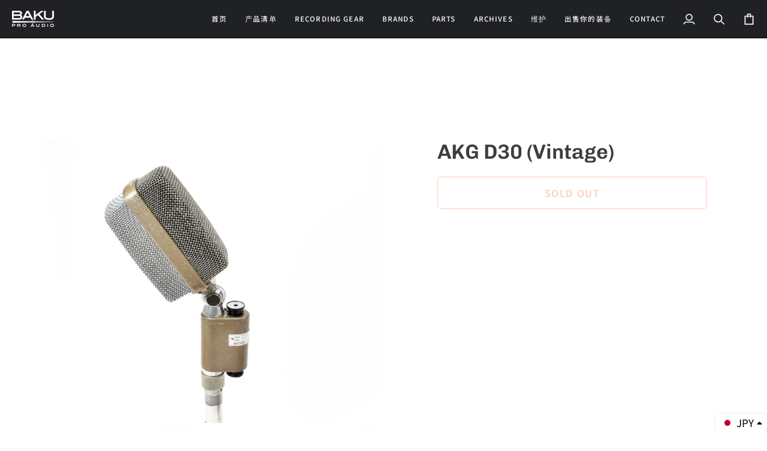

--- FILE ---
content_type: text/html; charset=utf-8
request_url: https://bakuproaudio.com/zh/products/akg-d30-vintage
body_size: 52574
content:
<!doctype html>




<html class="no-js" lang="zh-CN" ><head>
  <meta charset="utf-8">
  <meta http-equiv="X-UA-Compatible" content="IE=edge,chrome=1">
  <meta name="viewport" content="width=device-width,initial-scale=1,viewport-fit=cover">
  <meta name="theme-color" content="#767570"><link rel="canonical" href="https://bakuproaudio.com/zh/products/akg-d30-vintage"><!-- ======================= Pipeline Theme V7.2.2 ========================= -->

  <!-- Preloading ================================================================== -->

  <link rel="preconnect" href="https://fonts.shopify.com" crossorigin>
  <link rel="preload" href="//bakuproaudio.com/cdn/fonts/noto_sans_japanese/notosansjapanese_n4.74a6927b879b930fdec4ab8bb6917103ae8bbca9.woff2" as="font" type="font/woff2" crossorigin>
  <link rel="preload" href="//bakuproaudio.com/cdn/fonts/chivo/chivo_n6.f9638c62d721d8e9a4edb2157536aca06555a2ef.woff2" as="font" type="font/woff2" crossorigin>
  <link rel="preload" href="//bakuproaudio.com/cdn/fonts/noto_sans_japanese/notosansjapanese_n4.74a6927b879b930fdec4ab8bb6917103ae8bbca9.woff2" as="font" type="font/woff2" crossorigin>

  <!-- Title and description ================================================ --><link rel="shortcut icon" href="//bakuproaudio.com/cdn/shop/files/New_favicon_32x32.png?v=1613710102" type="image/png">
  <title>
    

    AKG D30 (Vintage)
&ndash; BAKU Pro Audio

  </title><meta name="description" content="□多图形动态麦克风（D12 / 20双胶囊版）SN：790.方向性：单向（前或后部），全向，双方向性LOCUT滤波器：50 Hz / 0，-7，-12 dB配件：XLR转换电缆（支架）■包含在公交滚筒中。">
  <!-- /snippets/social-meta-tags.liquid --><meta property="og:site_name" content="BAKU Pro Audio">
<meta property="og:url" content="https://bakuproaudio.com/zh/products/akg-d30-vintage">
<meta property="og:title" content="AKG D30 (Vintage)">
<meta property="og:type" content="product">
<meta property="og:description" content="□多图形动态麦克风（D12 / 20双胶囊版）SN：790.方向性：单向（前或后部），全向，双方向性LOCUT滤波器：50 Hz / 0，-7，-12 dB配件：XLR转换电缆（支架）■包含在公交滚筒中。"><meta property="og:price:amount" content="0">
  <meta property="og:price:currency" content="JPY">
      <meta property="og:image" content="http://bakuproaudio.com/cdn/shop/products/AKG_D30_1_01.jpg?v=1581059743">
      <meta property="og:image:secure_url" content="https://bakuproaudio.com/cdn/shop/products/AKG_D30_1_01.jpg?v=1581059743">
      <meta property="og:image:height" content="1350">
      <meta property="og:image:width" content="1800">
      <meta property="og:image" content="http://bakuproaudio.com/cdn/shop/products/AKG_D30_1_02.jpg?v=1581059743">
      <meta property="og:image:secure_url" content="https://bakuproaudio.com/cdn/shop/products/AKG_D30_1_02.jpg?v=1581059743">
      <meta property="og:image:height" content="1350">
      <meta property="og:image:width" content="1800">
      <meta property="og:image" content="http://bakuproaudio.com/cdn/shop/products/AKG_D30_1_03.jpg?v=1581059743">
      <meta property="og:image:secure_url" content="https://bakuproaudio.com/cdn/shop/products/AKG_D30_1_03.jpg?v=1581059743">
      <meta property="og:image:height" content="1350">
      <meta property="og:image:width" content="1800">
<meta property="twitter:image" content="http://bakuproaudio.com/cdn/shop/products/AKG_D30_1_01_1200x1200.jpg?v=1581059743">

<meta name="twitter:site" content="@">
<meta name="twitter:card" content="summary_large_image">
<meta name="twitter:title" content="AKG D30 (Vintage)">
<meta name="twitter:description" content="□多图形动态麦克风（D12 / 20双胶囊版）SN：790.方向性：单向（前或后部），全向，双方向性LOCUT滤波器：50 Hz / 0，-7，-12 dB配件：XLR转换电缆（支架）■包含在公交滚筒中。"><!-- CSS ================================================================== -->

  <link href="//bakuproaudio.com/cdn/shop/t/29/assets/font-settings.css?v=87249749367335579271765932353" rel="stylesheet" type="text/css" media="all" />

  <!-- /snippets/css-variables.liquid -->


<style data-shopify>

:root {
/* ================ Layout Variables ================ */






--LAYOUT-WIDTH: 1450px;
--LAYOUT-GUTTER: 24px;
--LAYOUT-GUTTER-OFFSET: -20px;
--NAV-GUTTER: 15px;
--LAYOUT-OUTER: 20px;

/* ================ Product video ================ */

--COLOR-VIDEO-BG: #f2f2f2;


/* ================ Color Variables ================ */

/* === Backgrounds ===*/
--COLOR-BG: #ffffff;
--COLOR-BG-ACCENT: #f7f7f7;

/* === Text colors ===*/
--COLOR-TEXT-DARK: #191515;
--COLOR-TEXT: #3d3d3d;
--COLOR-TEXT-LIGHT: #777777;

/* === Bright color ===*/
--COLOR-PRIMARY: #fd7a43;
--COLOR-PRIMARY-HOVER: #f34800;
--COLOR-PRIMARY-FADE: rgba(253, 122, 67, 0.05);
--COLOR-PRIMARY-FADE-HOVER: rgba(253, 122, 67, 0.1);--COLOR-PRIMARY-OPPOSITE: #ffffff;

/* === Secondary/link Color ===*/
--COLOR-SECONDARY: #767570;
--COLOR-SECONDARY-HOVER: #5a553f;
--COLOR-SECONDARY-FADE: rgba(118, 117, 112, 0.05);
--COLOR-SECONDARY-FADE-HOVER: rgba(118, 117, 112, 0.1);--COLOR-SECONDARY-OPPOSITE: #ffffff;

/* === Shades of grey ===*/
--COLOR-A5:  rgba(61, 61, 61, 0.05);
--COLOR-A10: rgba(61, 61, 61, 0.1);
--COLOR-A20: rgba(61, 61, 61, 0.2);
--COLOR-A35: rgba(61, 61, 61, 0.35);
--COLOR-A50: rgba(61, 61, 61, 0.5);
--COLOR-A80: rgba(61, 61, 61, 0.8);
--COLOR-A90: rgba(61, 61, 61, 0.9);
--COLOR-A95: rgba(61, 61, 61, 0.95);


/* ================ Inverted Color Variables ================ */

--INVERSE-BG: #000000;
--INVERSE-BG-ACCENT: #141415;

/* === Text colors ===*/
--INVERSE-TEXT-DARK: #ffffff;
--INVERSE-TEXT: #ffffff;
--INVERSE-TEXT-LIGHT: #b3b3b3;

/* === Bright color ===*/
--INVERSE-PRIMARY: #fcd8c8;
--INVERSE-PRIMARY-HOVER: #ffa278;
--INVERSE-PRIMARY-FADE: rgba(252, 216, 200, 0.05);
--INVERSE-PRIMARY-FADE-HOVER: rgba(252, 216, 200, 0.1);--INVERSE-PRIMARY-OPPOSITE: #000000;


/* === Second Color ===*/
--INVERSE-SECONDARY: #c6dae5;
--INVERSE-SECONDARY-HOVER: #86bcd9;
--INVERSE-SECONDARY-FADE: rgba(198, 218, 229, 0.05);
--INVERSE-SECONDARY-FADE-HOVER: rgba(198, 218, 229, 0.1);--INVERSE-SECONDARY-OPPOSITE: #000000;


/* === Shades of grey ===*/
--INVERSE-A5:  rgba(255, 255, 255, 0.05);
--INVERSE-A10: rgba(255, 255, 255, 0.1);
--INVERSE-A20: rgba(255, 255, 255, 0.2);
--INVERSE-A35: rgba(255, 255, 255, 0.3);
--INVERSE-A80: rgba(255, 255, 255, 0.8);
--INVERSE-A90: rgba(255, 255, 255, 0.9);
--INVERSE-A95: rgba(255, 255, 255, 0.95);


/* ================ Bright Color Variables ================ */

--BRIGHT-BG: #d2815f;
--BRIGHT-BG-ACCENT: #2693cf;

/* === Text colors ===*/
--BRIGHT-TEXT-DARK: #ffffff;
--BRIGHT-TEXT: #ffffff;
--BRIGHT-TEXT-LIGHT: #f2d9cf;

/* === Bright color ===*/
--BRIGHT-PRIMARY: #2693cf;
--BRIGHT-PRIMARY-HOVER: #0e699b;
--BRIGHT-PRIMARY-FADE: rgba(38, 147, 207, 0.05);
--BRIGHT-PRIMARY-FADE-HOVER: rgba(38, 147, 207, 0.1);--BRIGHT-PRIMARY-OPPOSITE: #000000;


/* === Second Color ===*/
--BRIGHT-SECONDARY: #f4a482;
--BRIGHT-SECONDARY-HOVER: #fd6b2c;
--BRIGHT-SECONDARY-FADE: rgba(244, 164, 130, 0.05);
--BRIGHT-SECONDARY-FADE-HOVER: rgba(244, 164, 130, 0.1);--BRIGHT-SECONDARY-OPPOSITE: #000000;


/* === Shades of grey ===*/
--BRIGHT-A5:  rgba(255, 255, 255, 0.05);
--BRIGHT-A10: rgba(255, 255, 255, 0.1);
--BRIGHT-A20: rgba(255, 255, 255, 0.2);
--BRIGHT-A35: rgba(255, 255, 255, 0.3);
--BRIGHT-A80: rgba(255, 255, 255, 0.8);
--BRIGHT-A90: rgba(255, 255, 255, 0.9);
--BRIGHT-A95: rgba(255, 255, 255, 0.95);


/* === Account Bar ===*/
--COLOR-ANNOUNCEMENT-BG: #f9f9f9;
--COLOR-ANNOUNCEMENT-TEXT: #656565;

/* === Nav and dropdown link background ===*/
--COLOR-NAV: #1f2125;
--COLOR-NAV-TEXT: #fcfcfc;
--COLOR-NAV-TEXT-DARK: #d6d6d6;
--COLOR-NAV-TEXT-LIGHT: #bababb;
--COLOR-NAV-BORDER: #000000;
--COLOR-NAV-A10: rgba(252, 252, 252, 0.1);
--COLOR-NAV-A50: rgba(252, 252, 252, 0.5);
--COLOR-HIGHLIGHT-LINK: #d2815f;

/* === Site Footer ===*/
--COLOR-FOOTER-BG: #384c59;
--COLOR-FOOTER-TEXT: #ffffff;
--COLOR-FOOTER-A5: rgba(255, 255, 255, 0.05);
--COLOR-FOOTER-A15: rgba(255, 255, 255, 0.15);
--COLOR-FOOTER-A90: rgba(255, 255, 255, 0.9);

/* === Sub-Footer ===*/
--COLOR-SUB-FOOTER-BG: #384c59;
--COLOR-SUB-FOOTER-TEXT: #ffffff;
--COLOR-SUB-FOOTER-A5: rgba(255, 255, 255, 0.05);
--COLOR-SUB-FOOTER-A15: rgba(255, 255, 255, 0.15);
--COLOR-SUB-FOOTER-A90: rgba(255, 255, 255, 0.9);

/* === Products ===*/
--PRODUCT-GRID-ASPECT-RATIO: 130.0%;

/* === Product badges ===*/
--COLOR-BADGE: #818181;
--COLOR-BADGE-TEXT: #ffffff;
--COLOR-BADGE-TEXT-DARK: #d9d9d9;
--COLOR-BADGE-TEXT-HOVER: #ffffff;
--COLOR-BADGE-HAIRLINE: #878787;

/* === Product item slider ===*/--COLOR-PRODUCT-SLIDER: #818181;--COLOR-PRODUCT-SLIDER-OPPOSITE: rgba(255, 255, 255, 0.06);/* === disabled form colors ===*/
--COLOR-DISABLED-BG: #ececec;
--COLOR-DISABLED-TEXT: #bbbbbb;

--INVERSE-DISABLED-BG: #1a1a1a;
--INVERSE-DISABLED-TEXT: #595959;


/* === Tailwind RGBA Palette ===*/
--RGB-CANVAS: 255 255 255;
--RGB-CONTENT: 61 61 61;
--RGB-PRIMARY: 253 122 67;
--RGB-SECONDARY: 118 117 112;

--RGB-DARK-CANVAS: 0 0 0;
--RGB-DARK-CONTENT: 255 255 255;
--RGB-DARK-PRIMARY: 252 216 200;
--RGB-DARK-SECONDARY: 198 218 229;

--RGB-BRIGHT-CANVAS: 210 129 95;
--RGB-BRIGHT-CONTENT: 255 255 255;
--RGB-BRIGHT-PRIMARY: 38 147 207;
--RGB-BRIGHT-SECONDARY: 244 164 130;

--RGB-PRIMARY-CONTRAST: 255 255 255;
--RGB-SECONDARY-CONTRAST: 255 255 255;

--RGB-DARK-PRIMARY-CONTRAST: 0 0 0;
--RGB-DARK-SECONDARY-CONTRAST: 0 0 0;

--RGB-BRIGHT-PRIMARY-CONTRAST: 0 0 0;
--RGB-BRIGHT-SECONDARY-CONTRAST: 0 0 0;


/* === Button Radius === */
--BUTTON-RADIUS: 6px;


/* === Icon Stroke Width === */
--ICON-STROKE-WIDTH: 2px;


/* ================ Typography ================ */

--FONT-STACK-BODY: "Noto Sans Japanese", sans-serif;
--FONT-STYLE-BODY: normal;
--FONT-WEIGHT-BODY: 400;
--FONT-WEIGHT-BODY-BOLD: 500;
--FONT-ADJUST-BODY: 1.0;

  --FONT-BODY-TRANSFORM: none;
  --FONT-BODY-LETTER-SPACING: normal;


--FONT-STACK-HEADING: Chivo, sans-serif;
--FONT-STYLE-HEADING: normal;
--FONT-WEIGHT-HEADING: 600;
--FONT-WEIGHT-HEADING-BOLD: 700;
--FONT-ADJUST-HEADING: 0.9;

  --FONT-HEADING-TRANSFORM: none;
  --FONT-HEADING-LETTER-SPACING: normal;


--FONT-STACK-ACCENT: "Noto Sans Japanese", sans-serif;
--FONT-STYLE-ACCENT: normal;
--FONT-WEIGHT-ACCENT: 400;
--FONT-WEIGHT-ACCENT-BOLD: 500;
--FONT-ADJUST-ACCENT: 1.15;

  --FONT-ACCENT-TRANSFORM: uppercase;
  --FONT-ACCENT-LETTER-SPACING: 0.1em;

--TYPE-STACK-NAV: "Noto Sans Japanese", sans-serif;
--TYPE-STYLE-NAV: normal;
--TYPE-ADJUST-NAV: 1.0;
--TYPE-WEIGHT-NAV: 500;

  --FONT-NAV-TRANSFORM: uppercase;
  --FONT-NAV-LETTER-SPACING: 0.1em;

--TYPE-STACK-BUTTON: "Noto Sans Japanese", sans-serif;
--TYPE-STYLE-BUTTON: normal;
--TYPE-ADJUST-BUTTON: 1.15;
--TYPE-WEIGHT-BUTTON: 500;

  --FONT-BUTTON-TRANSFORM: uppercase;
  --FONT-BUTTON-LETTER-SPACING: 0.1em;

--TYPE-STACK-KICKER: "Noto Sans Japanese", sans-serif;
--TYPE-STYLE-KICKER: normal;
--TYPE-ADJUST-KICKER: 1.15;
--TYPE-WEIGHT-KICKER: 400;

  --FONT-KICKER-TRANSFORM: uppercase;
  --FONT-KICKER-LETTER-SPACING: 0.1em;


--ICO-SELECT: url('//bakuproaudio.com/cdn/shop/t/29/assets/ico-select.svg?v=67623194133259131991715650174');

/* ================ Photo correction ================ */
--PHOTO-CORRECTION: 98%;



}


/* ================ Typography ================ */
/* ================ type-scale.com ============ */

/* 1.16 base 11.5 */
:root {
  --font-1: 10px;
  --font-2: 11px;
  --font-3: 13px;
  --font-4: 15px;
  --font-5: 17px;
  --font-6: 20px;
  --font-7: 24px;
  --font-8: 27px;
  --font-9: 32px;
  --font-10:37px;
  --font-11:43px;
  --font-12:49px;
  --font-13:57px;
  --font-14:67px;
  --font-15:77px;
}

/* 1.175 base 11.5 */
@media only screen and (min-width: 480px) and (max-width: 1099px) {
  :root {
  --font-1: 10px;
  --font-2: 11.5px;
  --font-3: 13.5px;
  --font-4: 16px;
  --font-5: 19px;
  --font-6: 22px;
  --font-7: 26px;
  --font-8: 30px;
  --font-9: 36px;
  --font-10:42px;
  --font-11:49px;
  --font-12:58px;
  --font-13:68px;
  --font-14:80px;
  --font-15:94px;
  }
}

 /* 1.22 base 11.5 */
 @media only screen and (min-width: 1100px) {
  :root {
  --font-1: 10px;
  --font-2: 11.5px;
  --font-3: 14px;
  --font-4: 17px;
  --font-5: 21px;
  --font-6: 25px;
  --font-7: 31px;
  --font-8: 38px;
  --font-9: 46px;
  --font-10:56px;
  --font-11:68px;
  --font-12:83px;
  --font-13:102px;
  --font-14:124px;
  --font-15:151px;
  }
}


</style>


  <link href="//bakuproaudio.com/cdn/shop/t/29/assets/theme.css?v=18733321209343447371757649324" rel="stylesheet" type="text/css" media="all" />

  <script>
    document.documentElement.className = document.documentElement.className.replace('no-js', 'js');

    
      document.documentElement.classList.add('aos-initialized');let root = '/zh';
    if (root[root.length - 1] !== '/') {
      root = `${root}/`;
    }
    var theme = {
      routes: {
        root_url: root,
        cart: '/zh/cart',
        cart_add_url: '/zh/cart/add',
        product_recommendations_url: '/zh/recommendations/products',
        account_addresses_url: '/zh/account/addresses',
        predictive_search_url: '/zh/search/suggest'
      },
      state: {
        cartOpen: null,
      },
      sizes: {
        small: 480,
        medium: 768,
        large: 1100,
        widescreen: 1400
      },
      assets: {
        photoswipe: '//bakuproaudio.com/cdn/shop/t/29/assets/photoswipe.js?v=111973459442746922111715647345',
        smoothscroll: '//bakuproaudio.com/cdn/shop/t/29/assets/smoothscroll.js?v=37906625415260927261715647345',
        swatches: '//bakuproaudio.com/cdn/shop/t/29/assets/swatches.json?v=154940297821828866241715647345',
        noImage: '//bakuproaudio.com/cdn/shopifycloud/storefront/assets/no-image-2048-a2addb12.gif',
        base: '//bakuproaudio.com/cdn/shop/t/29/assets/'
      },
      strings: {
        swatchesKey: "\u0026lt;p\u0026gt;\u0026lt;a href=\u0026quot;\/blogs\/news\/2026ye\u0026quot; title=\u0026quot;年末年初休息通知\u0026quot;\u0026gt;年末年初休息通知\u0026lt;\/a\u0026gt;\u0026lt;\/p\u0026gt;",
        addToCart: "カートに追加",
        estimateShipping: "送料計算",
        noShippingAvailable: "この目的地には発送いたしません。",
        free: "送料無料",
        from: "から",
        preOrder: "予約注文",
        soldOut: "Sold Out",
        sale: "Sale",
        subscription: "サブスクリプション",
        unavailable: "利用できません",
        unitPrice: "単価",
        unitPriceSeparator: "あたり",
        stockout: "他のお客様がカートに入れています。",
        products: "商品",
        pages: "ページ",
        collections: "コレクション",
        resultsFor: "検索結果：",
        noResultsFor: "検索に一致する商品はありませんでした。 ",
        articles: "記事",
        successMessage: "Translation missing: zh-CN.general.share.success_message",
      },
      settings: {
        badge_sale_type: "percentage",
        animate_hover: true,
        animate_scroll: true,
        show_locale_desktop: null,
        show_locale_mobile: null,
        show_currency_desktop: null,
        show_currency_mobile: null,
        currency_select_type: "country",
        currency_code_enable: false,
        cycle_images_hover_delay: 1.5
      },
      info: {
        name: 'pipeline'
      },
      version: '7.2.2',
      moneyFormat: "\u003cspan class=money\u003e¥{{amount_no_decimals}} JPY\u003c\/span\u003e",
      shopCurrency: "JPY",
      currencyCode: "JPY"
    }
    let windowInnerHeight = window.innerHeight;
    document.documentElement.style.setProperty('--full-screen', `${windowInnerHeight}px`);
    document.documentElement.style.setProperty('--three-quarters', `${windowInnerHeight * 0.75}px`);
    document.documentElement.style.setProperty('--two-thirds', `${windowInnerHeight * 0.66}px`);
    document.documentElement.style.setProperty('--one-half', `${windowInnerHeight * 0.5}px`);
    document.documentElement.style.setProperty('--one-third', `${windowInnerHeight * 0.33}px`);
    document.documentElement.style.setProperty('--one-fifth', `${windowInnerHeight * 0.2}px`);

    window.isRTL = document.documentElement.getAttribute('dir') === 'rtl';
  </script><!-- Theme Javascript ============================================================== -->
  <script src="//bakuproaudio.com/cdn/shop/t/29/assets/vendor.js?v=80677659914404103211715647345" defer="defer"></script>
  <script src="//bakuproaudio.com/cdn/shop/t/29/assets/theme.js?v=121444825506805816701718931649" defer="defer"></script>

  <script>
    (function () {
      function onPageShowEvents() {
        if ('requestIdleCallback' in window) {
          requestIdleCallback(initCartEvent, { timeout: 500 })
        } else {
          initCartEvent()
        }
        function initCartEvent(){
          window.fetch(window.theme.routes.cart + '.js')
          .then((response) => {
            if(!response.ok){
              throw {status: response.statusText};
            }
            return response.json();
          })
          .then((response) => {
            document.dispatchEvent(new CustomEvent('theme:cart:change', {
              detail: {
                cart: response,
              },
              bubbles: true,
            }));
            return response;
          })
          .catch((e) => {
            console.error(e);
          });
        }
      };
      window.onpageshow = onPageShowEvents;
    })();
  </script>

  <script type="text/javascript">
    if (window.MSInputMethodContext && document.documentMode) {
      var scripts = document.getElementsByTagName('script')[0];
      var polyfill = document.createElement("script");
      polyfill.defer = true;
      polyfill.src = "//bakuproaudio.com/cdn/shop/t/29/assets/ie11.js?v=144489047535103983231715647345";

      scripts.parentNode.insertBefore(polyfill, scripts);
    }
  </script>

  <!-- Shopify app scripts =========================================================== -->
  <script>window.performance && window.performance.mark && window.performance.mark('shopify.content_for_header.start');</script><meta name="google-site-verification" content="HtVybYSVmkCbyjo5nABsgcJdrdSYpYR0xSZ0FLSnh5o">
<meta id="shopify-digital-wallet" name="shopify-digital-wallet" content="/15618342960/digital_wallets/dialog">
<meta name="shopify-checkout-api-token" content="01db3835db94458f584d46a4126b8fbe">
<meta id="in-context-paypal-metadata" data-shop-id="15618342960" data-venmo-supported="false" data-environment="production" data-locale="zh_CN" data-paypal-v4="true" data-currency="JPY">
<link rel="alternate" hreflang="x-default" href="https://bakuproaudio.com/products/akg-d30-vintage">
<link rel="alternate" hreflang="ja" href="https://bakuproaudio.com/products/akg-d30-vintage">
<link rel="alternate" hreflang="zh-Hans" href="https://bakuproaudio.com/zh/products/akg-d30-vintage">
<link rel="alternate" hreflang="ko" href="https://bakuproaudio.com/ko/products/akg-d30-vintage">
<link rel="alternate" hreflang="en" href="https://bakuproaudio.com/en/products/akg-d30-vintage">
<link rel="alternate" hreflang="zh-Hans-AC" href="https://bakuproaudio.com/zh/products/akg-d30-vintage">
<link rel="alternate" hreflang="zh-Hans-AD" href="https://bakuproaudio.com/zh/products/akg-d30-vintage">
<link rel="alternate" hreflang="zh-Hans-AE" href="https://bakuproaudio.com/zh/products/akg-d30-vintage">
<link rel="alternate" hreflang="zh-Hans-AF" href="https://bakuproaudio.com/zh/products/akg-d30-vintage">
<link rel="alternate" hreflang="zh-Hans-AG" href="https://bakuproaudio.com/zh/products/akg-d30-vintage">
<link rel="alternate" hreflang="zh-Hans-AI" href="https://bakuproaudio.com/zh/products/akg-d30-vintage">
<link rel="alternate" hreflang="zh-Hans-AL" href="https://bakuproaudio.com/zh/products/akg-d30-vintage">
<link rel="alternate" hreflang="zh-Hans-AM" href="https://bakuproaudio.com/zh/products/akg-d30-vintage">
<link rel="alternate" hreflang="zh-Hans-AO" href="https://bakuproaudio.com/zh/products/akg-d30-vintage">
<link rel="alternate" hreflang="zh-Hans-AR" href="https://bakuproaudio.com/zh/products/akg-d30-vintage">
<link rel="alternate" hreflang="zh-Hans-AT" href="https://bakuproaudio.com/zh/products/akg-d30-vintage">
<link rel="alternate" hreflang="zh-Hans-AU" href="https://bakuproaudio.com/zh/products/akg-d30-vintage">
<link rel="alternate" hreflang="zh-Hans-AW" href="https://bakuproaudio.com/zh/products/akg-d30-vintage">
<link rel="alternate" hreflang="zh-Hans-AX" href="https://bakuproaudio.com/zh/products/akg-d30-vintage">
<link rel="alternate" hreflang="zh-Hans-AZ" href="https://bakuproaudio.com/zh/products/akg-d30-vintage">
<link rel="alternate" hreflang="zh-Hans-BA" href="https://bakuproaudio.com/zh/products/akg-d30-vintage">
<link rel="alternate" hreflang="zh-Hans-BB" href="https://bakuproaudio.com/zh/products/akg-d30-vintage">
<link rel="alternate" hreflang="zh-Hans-BD" href="https://bakuproaudio.com/zh/products/akg-d30-vintage">
<link rel="alternate" hreflang="zh-Hans-BE" href="https://bakuproaudio.com/zh/products/akg-d30-vintage">
<link rel="alternate" hreflang="zh-Hans-BF" href="https://bakuproaudio.com/zh/products/akg-d30-vintage">
<link rel="alternate" hreflang="zh-Hans-BG" href="https://bakuproaudio.com/zh/products/akg-d30-vintage">
<link rel="alternate" hreflang="zh-Hans-BH" href="https://bakuproaudio.com/zh/products/akg-d30-vintage">
<link rel="alternate" hreflang="zh-Hans-BI" href="https://bakuproaudio.com/zh/products/akg-d30-vintage">
<link rel="alternate" hreflang="zh-Hans-BJ" href="https://bakuproaudio.com/zh/products/akg-d30-vintage">
<link rel="alternate" hreflang="zh-Hans-BL" href="https://bakuproaudio.com/zh/products/akg-d30-vintage">
<link rel="alternate" hreflang="zh-Hans-BM" href="https://bakuproaudio.com/zh/products/akg-d30-vintage">
<link rel="alternate" hreflang="zh-Hans-BN" href="https://bakuproaudio.com/zh/products/akg-d30-vintage">
<link rel="alternate" hreflang="zh-Hans-BO" href="https://bakuproaudio.com/zh/products/akg-d30-vintage">
<link rel="alternate" hreflang="zh-Hans-BQ" href="https://bakuproaudio.com/zh/products/akg-d30-vintage">
<link rel="alternate" hreflang="zh-Hans-BR" href="https://bakuproaudio.com/zh/products/akg-d30-vintage">
<link rel="alternate" hreflang="zh-Hans-BS" href="https://bakuproaudio.com/zh/products/akg-d30-vintage">
<link rel="alternate" hreflang="zh-Hans-BT" href="https://bakuproaudio.com/zh/products/akg-d30-vintage">
<link rel="alternate" hreflang="zh-Hans-BW" href="https://bakuproaudio.com/zh/products/akg-d30-vintage">
<link rel="alternate" hreflang="zh-Hans-BY" href="https://bakuproaudio.com/zh/products/akg-d30-vintage">
<link rel="alternate" hreflang="zh-Hans-BZ" href="https://bakuproaudio.com/zh/products/akg-d30-vintage">
<link rel="alternate" hreflang="zh-Hans-CA" href="https://bakuproaudio.com/zh/products/akg-d30-vintage">
<link rel="alternate" hreflang="zh-Hans-CC" href="https://bakuproaudio.com/zh/products/akg-d30-vintage">
<link rel="alternate" hreflang="zh-Hans-CD" href="https://bakuproaudio.com/zh/products/akg-d30-vintage">
<link rel="alternate" hreflang="zh-Hans-CF" href="https://bakuproaudio.com/zh/products/akg-d30-vintage">
<link rel="alternate" hreflang="zh-Hans-CG" href="https://bakuproaudio.com/zh/products/akg-d30-vintage">
<link rel="alternate" hreflang="zh-Hans-CH" href="https://bakuproaudio.com/zh/products/akg-d30-vintage">
<link rel="alternate" hreflang="zh-Hans-CI" href="https://bakuproaudio.com/zh/products/akg-d30-vintage">
<link rel="alternate" hreflang="zh-Hans-CK" href="https://bakuproaudio.com/zh/products/akg-d30-vintage">
<link rel="alternate" hreflang="zh-Hans-CL" href="https://bakuproaudio.com/zh/products/akg-d30-vintage">
<link rel="alternate" hreflang="zh-Hans-CM" href="https://bakuproaudio.com/zh/products/akg-d30-vintage">
<link rel="alternate" hreflang="zh-Hans-CN" href="https://bakuproaudio.com/zh/products/akg-d30-vintage">
<link rel="alternate" hreflang="zh-Hans-CO" href="https://bakuproaudio.com/zh/products/akg-d30-vintage">
<link rel="alternate" hreflang="zh-Hans-CR" href="https://bakuproaudio.com/zh/products/akg-d30-vintage">
<link rel="alternate" hreflang="zh-Hans-CV" href="https://bakuproaudio.com/zh/products/akg-d30-vintage">
<link rel="alternate" hreflang="zh-Hans-CW" href="https://bakuproaudio.com/zh/products/akg-d30-vintage">
<link rel="alternate" hreflang="zh-Hans-CX" href="https://bakuproaudio.com/zh/products/akg-d30-vintage">
<link rel="alternate" hreflang="zh-Hans-CY" href="https://bakuproaudio.com/zh/products/akg-d30-vintage">
<link rel="alternate" hreflang="zh-Hans-CZ" href="https://bakuproaudio.com/zh/products/akg-d30-vintage">
<link rel="alternate" hreflang="zh-Hans-DE" href="https://bakuproaudio.com/zh/products/akg-d30-vintage">
<link rel="alternate" hreflang="zh-Hans-DJ" href="https://bakuproaudio.com/zh/products/akg-d30-vintage">
<link rel="alternate" hreflang="zh-Hans-DK" href="https://bakuproaudio.com/zh/products/akg-d30-vintage">
<link rel="alternate" hreflang="zh-Hans-DM" href="https://bakuproaudio.com/zh/products/akg-d30-vintage">
<link rel="alternate" hreflang="zh-Hans-DO" href="https://bakuproaudio.com/zh/products/akg-d30-vintage">
<link rel="alternate" hreflang="zh-Hans-DZ" href="https://bakuproaudio.com/zh/products/akg-d30-vintage">
<link rel="alternate" hreflang="zh-Hans-EC" href="https://bakuproaudio.com/zh/products/akg-d30-vintage">
<link rel="alternate" hreflang="zh-Hans-EE" href="https://bakuproaudio.com/zh/products/akg-d30-vintage">
<link rel="alternate" hreflang="zh-Hans-EG" href="https://bakuproaudio.com/zh/products/akg-d30-vintage">
<link rel="alternate" hreflang="zh-Hans-EH" href="https://bakuproaudio.com/zh/products/akg-d30-vintage">
<link rel="alternate" hreflang="zh-Hans-ER" href="https://bakuproaudio.com/zh/products/akg-d30-vintage">
<link rel="alternate" hreflang="zh-Hans-ES" href="https://bakuproaudio.com/zh/products/akg-d30-vintage">
<link rel="alternate" hreflang="zh-Hans-ET" href="https://bakuproaudio.com/zh/products/akg-d30-vintage">
<link rel="alternate" hreflang="zh-Hans-FI" href="https://bakuproaudio.com/zh/products/akg-d30-vintage">
<link rel="alternate" hreflang="zh-Hans-FJ" href="https://bakuproaudio.com/zh/products/akg-d30-vintage">
<link rel="alternate" hreflang="zh-Hans-FK" href="https://bakuproaudio.com/zh/products/akg-d30-vintage">
<link rel="alternate" hreflang="zh-Hans-FO" href="https://bakuproaudio.com/zh/products/akg-d30-vintage">
<link rel="alternate" hreflang="zh-Hans-FR" href="https://bakuproaudio.com/zh/products/akg-d30-vintage">
<link rel="alternate" hreflang="zh-Hans-GA" href="https://bakuproaudio.com/zh/products/akg-d30-vintage">
<link rel="alternate" hreflang="zh-Hans-GB" href="https://bakuproaudio.com/zh/products/akg-d30-vintage">
<link rel="alternate" hreflang="zh-Hans-GD" href="https://bakuproaudio.com/zh/products/akg-d30-vintage">
<link rel="alternate" hreflang="zh-Hans-GE" href="https://bakuproaudio.com/zh/products/akg-d30-vintage">
<link rel="alternate" hreflang="zh-Hans-GF" href="https://bakuproaudio.com/zh/products/akg-d30-vintage">
<link rel="alternate" hreflang="zh-Hans-GG" href="https://bakuproaudio.com/zh/products/akg-d30-vintage">
<link rel="alternate" hreflang="zh-Hans-GH" href="https://bakuproaudio.com/zh/products/akg-d30-vintage">
<link rel="alternate" hreflang="zh-Hans-GI" href="https://bakuproaudio.com/zh/products/akg-d30-vintage">
<link rel="alternate" hreflang="zh-Hans-GL" href="https://bakuproaudio.com/zh/products/akg-d30-vintage">
<link rel="alternate" hreflang="zh-Hans-GM" href="https://bakuproaudio.com/zh/products/akg-d30-vintage">
<link rel="alternate" hreflang="zh-Hans-GN" href="https://bakuproaudio.com/zh/products/akg-d30-vintage">
<link rel="alternate" hreflang="zh-Hans-GP" href="https://bakuproaudio.com/zh/products/akg-d30-vintage">
<link rel="alternate" hreflang="zh-Hans-GQ" href="https://bakuproaudio.com/zh/products/akg-d30-vintage">
<link rel="alternate" hreflang="zh-Hans-GR" href="https://bakuproaudio.com/zh/products/akg-d30-vintage">
<link rel="alternate" hreflang="zh-Hans-GS" href="https://bakuproaudio.com/zh/products/akg-d30-vintage">
<link rel="alternate" hreflang="zh-Hans-GT" href="https://bakuproaudio.com/zh/products/akg-d30-vintage">
<link rel="alternate" hreflang="zh-Hans-GW" href="https://bakuproaudio.com/zh/products/akg-d30-vintage">
<link rel="alternate" hreflang="zh-Hans-GY" href="https://bakuproaudio.com/zh/products/akg-d30-vintage">
<link rel="alternate" hreflang="zh-Hans-HK" href="https://bakuproaudio.com/zh/products/akg-d30-vintage">
<link rel="alternate" hreflang="zh-Hans-HN" href="https://bakuproaudio.com/zh/products/akg-d30-vintage">
<link rel="alternate" hreflang="zh-Hans-HR" href="https://bakuproaudio.com/zh/products/akg-d30-vintage">
<link rel="alternate" hreflang="zh-Hans-HT" href="https://bakuproaudio.com/zh/products/akg-d30-vintage">
<link rel="alternate" hreflang="zh-Hans-HU" href="https://bakuproaudio.com/zh/products/akg-d30-vintage">
<link rel="alternate" hreflang="zh-Hans-ID" href="https://bakuproaudio.com/zh/products/akg-d30-vintage">
<link rel="alternate" hreflang="zh-Hans-IE" href="https://bakuproaudio.com/zh/products/akg-d30-vintage">
<link rel="alternate" hreflang="zh-Hans-IL" href="https://bakuproaudio.com/zh/products/akg-d30-vintage">
<link rel="alternate" hreflang="zh-Hans-IM" href="https://bakuproaudio.com/zh/products/akg-d30-vintage">
<link rel="alternate" hreflang="zh-Hans-IN" href="https://bakuproaudio.com/zh/products/akg-d30-vintage">
<link rel="alternate" hreflang="zh-Hans-IO" href="https://bakuproaudio.com/zh/products/akg-d30-vintage">
<link rel="alternate" hreflang="zh-Hans-IQ" href="https://bakuproaudio.com/zh/products/akg-d30-vintage">
<link rel="alternate" hreflang="zh-Hans-IS" href="https://bakuproaudio.com/zh/products/akg-d30-vintage">
<link rel="alternate" hreflang="zh-Hans-IT" href="https://bakuproaudio.com/zh/products/akg-d30-vintage">
<link rel="alternate" hreflang="zh-Hans-JE" href="https://bakuproaudio.com/zh/products/akg-d30-vintage">
<link rel="alternate" hreflang="zh-Hans-JM" href="https://bakuproaudio.com/zh/products/akg-d30-vintage">
<link rel="alternate" hreflang="zh-Hans-JO" href="https://bakuproaudio.com/zh/products/akg-d30-vintage">
<link rel="alternate" hreflang="zh-Hans-JP" href="https://bakuproaudio.com/zh/products/akg-d30-vintage">
<link rel="alternate" hreflang="zh-Hans-KE" href="https://bakuproaudio.com/zh/products/akg-d30-vintage">
<link rel="alternate" hreflang="zh-Hans-KG" href="https://bakuproaudio.com/zh/products/akg-d30-vintage">
<link rel="alternate" hreflang="zh-Hans-KH" href="https://bakuproaudio.com/zh/products/akg-d30-vintage">
<link rel="alternate" hreflang="zh-Hans-KI" href="https://bakuproaudio.com/zh/products/akg-d30-vintage">
<link rel="alternate" hreflang="zh-Hans-KM" href="https://bakuproaudio.com/zh/products/akg-d30-vintage">
<link rel="alternate" hreflang="zh-Hans-KN" href="https://bakuproaudio.com/zh/products/akg-d30-vintage">
<link rel="alternate" hreflang="zh-Hans-KR" href="https://bakuproaudio.com/zh/products/akg-d30-vintage">
<link rel="alternate" hreflang="zh-Hans-KW" href="https://bakuproaudio.com/zh/products/akg-d30-vintage">
<link rel="alternate" hreflang="zh-Hans-KY" href="https://bakuproaudio.com/zh/products/akg-d30-vintage">
<link rel="alternate" hreflang="zh-Hans-KZ" href="https://bakuproaudio.com/zh/products/akg-d30-vintage">
<link rel="alternate" hreflang="zh-Hans-LA" href="https://bakuproaudio.com/zh/products/akg-d30-vintage">
<link rel="alternate" hreflang="zh-Hans-LB" href="https://bakuproaudio.com/zh/products/akg-d30-vintage">
<link rel="alternate" hreflang="zh-Hans-LC" href="https://bakuproaudio.com/zh/products/akg-d30-vintage">
<link rel="alternate" hreflang="zh-Hans-LI" href="https://bakuproaudio.com/zh/products/akg-d30-vintage">
<link rel="alternate" hreflang="zh-Hans-LK" href="https://bakuproaudio.com/zh/products/akg-d30-vintage">
<link rel="alternate" hreflang="zh-Hans-LR" href="https://bakuproaudio.com/zh/products/akg-d30-vintage">
<link rel="alternate" hreflang="zh-Hans-LS" href="https://bakuproaudio.com/zh/products/akg-d30-vintage">
<link rel="alternate" hreflang="zh-Hans-LT" href="https://bakuproaudio.com/zh/products/akg-d30-vintage">
<link rel="alternate" hreflang="zh-Hans-LU" href="https://bakuproaudio.com/zh/products/akg-d30-vintage">
<link rel="alternate" hreflang="zh-Hans-LV" href="https://bakuproaudio.com/zh/products/akg-d30-vintage">
<link rel="alternate" hreflang="zh-Hans-LY" href="https://bakuproaudio.com/zh/products/akg-d30-vintage">
<link rel="alternate" hreflang="zh-Hans-MA" href="https://bakuproaudio.com/zh/products/akg-d30-vintage">
<link rel="alternate" hreflang="zh-Hans-MC" href="https://bakuproaudio.com/zh/products/akg-d30-vintage">
<link rel="alternate" hreflang="zh-Hans-MD" href="https://bakuproaudio.com/zh/products/akg-d30-vintage">
<link rel="alternate" hreflang="zh-Hans-ME" href="https://bakuproaudio.com/zh/products/akg-d30-vintage">
<link rel="alternate" hreflang="zh-Hans-MF" href="https://bakuproaudio.com/zh/products/akg-d30-vintage">
<link rel="alternate" hreflang="zh-Hans-MG" href="https://bakuproaudio.com/zh/products/akg-d30-vintage">
<link rel="alternate" hreflang="zh-Hans-MK" href="https://bakuproaudio.com/zh/products/akg-d30-vintage">
<link rel="alternate" hreflang="zh-Hans-ML" href="https://bakuproaudio.com/zh/products/akg-d30-vintage">
<link rel="alternate" hreflang="zh-Hans-MM" href="https://bakuproaudio.com/zh/products/akg-d30-vintage">
<link rel="alternate" hreflang="zh-Hans-MN" href="https://bakuproaudio.com/zh/products/akg-d30-vintage">
<link rel="alternate" hreflang="zh-Hans-MO" href="https://bakuproaudio.com/zh/products/akg-d30-vintage">
<link rel="alternate" hreflang="zh-Hans-MQ" href="https://bakuproaudio.com/zh/products/akg-d30-vintage">
<link rel="alternate" hreflang="zh-Hans-MR" href="https://bakuproaudio.com/zh/products/akg-d30-vintage">
<link rel="alternate" hreflang="zh-Hans-MS" href="https://bakuproaudio.com/zh/products/akg-d30-vintage">
<link rel="alternate" hreflang="zh-Hans-MT" href="https://bakuproaudio.com/zh/products/akg-d30-vintage">
<link rel="alternate" hreflang="zh-Hans-MU" href="https://bakuproaudio.com/zh/products/akg-d30-vintage">
<link rel="alternate" hreflang="zh-Hans-MV" href="https://bakuproaudio.com/zh/products/akg-d30-vintage">
<link rel="alternate" hreflang="zh-Hans-MW" href="https://bakuproaudio.com/zh/products/akg-d30-vintage">
<link rel="alternate" hreflang="zh-Hans-MX" href="https://bakuproaudio.com/zh/products/akg-d30-vintage">
<link rel="alternate" hreflang="zh-Hans-MY" href="https://bakuproaudio.com/zh/products/akg-d30-vintage">
<link rel="alternate" hreflang="zh-Hans-MZ" href="https://bakuproaudio.com/zh/products/akg-d30-vintage">
<link rel="alternate" hreflang="zh-Hans-NA" href="https://bakuproaudio.com/zh/products/akg-d30-vintage">
<link rel="alternate" hreflang="zh-Hans-NC" href="https://bakuproaudio.com/zh/products/akg-d30-vintage">
<link rel="alternate" hreflang="zh-Hans-NE" href="https://bakuproaudio.com/zh/products/akg-d30-vintage">
<link rel="alternate" hreflang="zh-Hans-NF" href="https://bakuproaudio.com/zh/products/akg-d30-vintage">
<link rel="alternate" hreflang="zh-Hans-NG" href="https://bakuproaudio.com/zh/products/akg-d30-vintage">
<link rel="alternate" hreflang="zh-Hans-NI" href="https://bakuproaudio.com/zh/products/akg-d30-vintage">
<link rel="alternate" hreflang="zh-Hans-NL" href="https://bakuproaudio.com/zh/products/akg-d30-vintage">
<link rel="alternate" hreflang="zh-Hans-NO" href="https://bakuproaudio.com/zh/products/akg-d30-vintage">
<link rel="alternate" hreflang="zh-Hans-NP" href="https://bakuproaudio.com/zh/products/akg-d30-vintage">
<link rel="alternate" hreflang="zh-Hans-NR" href="https://bakuproaudio.com/zh/products/akg-d30-vintage">
<link rel="alternate" hreflang="zh-Hans-NU" href="https://bakuproaudio.com/zh/products/akg-d30-vintage">
<link rel="alternate" hreflang="zh-Hans-NZ" href="https://bakuproaudio.com/zh/products/akg-d30-vintage">
<link rel="alternate" hreflang="zh-Hans-OM" href="https://bakuproaudio.com/zh/products/akg-d30-vintage">
<link rel="alternate" hreflang="zh-Hans-PA" href="https://bakuproaudio.com/zh/products/akg-d30-vintage">
<link rel="alternate" hreflang="zh-Hans-PE" href="https://bakuproaudio.com/zh/products/akg-d30-vintage">
<link rel="alternate" hreflang="zh-Hans-PF" href="https://bakuproaudio.com/zh/products/akg-d30-vintage">
<link rel="alternate" hreflang="zh-Hans-PG" href="https://bakuproaudio.com/zh/products/akg-d30-vintage">
<link rel="alternate" hreflang="zh-Hans-PH" href="https://bakuproaudio.com/zh/products/akg-d30-vintage">
<link rel="alternate" hreflang="zh-Hans-PK" href="https://bakuproaudio.com/zh/products/akg-d30-vintage">
<link rel="alternate" hreflang="zh-Hans-PL" href="https://bakuproaudio.com/zh/products/akg-d30-vintage">
<link rel="alternate" hreflang="zh-Hans-PM" href="https://bakuproaudio.com/zh/products/akg-d30-vintage">
<link rel="alternate" hreflang="zh-Hans-PN" href="https://bakuproaudio.com/zh/products/akg-d30-vintage">
<link rel="alternate" hreflang="zh-Hans-PS" href="https://bakuproaudio.com/zh/products/akg-d30-vintage">
<link rel="alternate" hreflang="zh-Hans-PT" href="https://bakuproaudio.com/zh/products/akg-d30-vintage">
<link rel="alternate" hreflang="zh-Hans-PY" href="https://bakuproaudio.com/zh/products/akg-d30-vintage">
<link rel="alternate" hreflang="zh-Hans-QA" href="https://bakuproaudio.com/zh/products/akg-d30-vintage">
<link rel="alternate" hreflang="zh-Hans-RE" href="https://bakuproaudio.com/zh/products/akg-d30-vintage">
<link rel="alternate" hreflang="zh-Hans-RO" href="https://bakuproaudio.com/zh/products/akg-d30-vintage">
<link rel="alternate" hreflang="zh-Hans-RS" href="https://bakuproaudio.com/zh/products/akg-d30-vintage">
<link rel="alternate" hreflang="zh-Hans-RU" href="https://bakuproaudio.com/zh/products/akg-d30-vintage">
<link rel="alternate" hreflang="zh-Hans-RW" href="https://bakuproaudio.com/zh/products/akg-d30-vintage">
<link rel="alternate" hreflang="zh-Hans-SA" href="https://bakuproaudio.com/zh/products/akg-d30-vintage">
<link rel="alternate" hreflang="zh-Hans-SB" href="https://bakuproaudio.com/zh/products/akg-d30-vintage">
<link rel="alternate" hreflang="zh-Hans-SC" href="https://bakuproaudio.com/zh/products/akg-d30-vintage">
<link rel="alternate" hreflang="zh-Hans-SD" href="https://bakuproaudio.com/zh/products/akg-d30-vintage">
<link rel="alternate" hreflang="zh-Hans-SE" href="https://bakuproaudio.com/zh/products/akg-d30-vintage">
<link rel="alternate" hreflang="zh-Hans-SG" href="https://bakuproaudio.com/zh/products/akg-d30-vintage">
<link rel="alternate" hreflang="zh-Hans-SH" href="https://bakuproaudio.com/zh/products/akg-d30-vintage">
<link rel="alternate" hreflang="zh-Hans-SI" href="https://bakuproaudio.com/zh/products/akg-d30-vintage">
<link rel="alternate" hreflang="zh-Hans-SJ" href="https://bakuproaudio.com/zh/products/akg-d30-vintage">
<link rel="alternate" hreflang="zh-Hans-SK" href="https://bakuproaudio.com/zh/products/akg-d30-vintage">
<link rel="alternate" hreflang="zh-Hans-SL" href="https://bakuproaudio.com/zh/products/akg-d30-vintage">
<link rel="alternate" hreflang="zh-Hans-SM" href="https://bakuproaudio.com/zh/products/akg-d30-vintage">
<link rel="alternate" hreflang="zh-Hans-SN" href="https://bakuproaudio.com/zh/products/akg-d30-vintage">
<link rel="alternate" hreflang="zh-Hans-SO" href="https://bakuproaudio.com/zh/products/akg-d30-vintage">
<link rel="alternate" hreflang="zh-Hans-SR" href="https://bakuproaudio.com/zh/products/akg-d30-vintage">
<link rel="alternate" hreflang="zh-Hans-SS" href="https://bakuproaudio.com/zh/products/akg-d30-vintage">
<link rel="alternate" hreflang="zh-Hans-ST" href="https://bakuproaudio.com/zh/products/akg-d30-vintage">
<link rel="alternate" hreflang="zh-Hans-SV" href="https://bakuproaudio.com/zh/products/akg-d30-vintage">
<link rel="alternate" hreflang="zh-Hans-SX" href="https://bakuproaudio.com/zh/products/akg-d30-vintage">
<link rel="alternate" hreflang="zh-Hans-SZ" href="https://bakuproaudio.com/zh/products/akg-d30-vintage">
<link rel="alternate" hreflang="zh-Hans-TA" href="https://bakuproaudio.com/zh/products/akg-d30-vintage">
<link rel="alternate" hreflang="zh-Hans-TC" href="https://bakuproaudio.com/zh/products/akg-d30-vintage">
<link rel="alternate" hreflang="zh-Hans-TD" href="https://bakuproaudio.com/zh/products/akg-d30-vintage">
<link rel="alternate" hreflang="zh-Hans-TF" href="https://bakuproaudio.com/zh/products/akg-d30-vintage">
<link rel="alternate" hreflang="zh-Hans-TG" href="https://bakuproaudio.com/zh/products/akg-d30-vintage">
<link rel="alternate" hreflang="zh-Hans-TH" href="https://bakuproaudio.com/zh/products/akg-d30-vintage">
<link rel="alternate" hreflang="zh-Hans-TJ" href="https://bakuproaudio.com/zh/products/akg-d30-vintage">
<link rel="alternate" hreflang="zh-Hans-TK" href="https://bakuproaudio.com/zh/products/akg-d30-vintage">
<link rel="alternate" hreflang="zh-Hans-TL" href="https://bakuproaudio.com/zh/products/akg-d30-vintage">
<link rel="alternate" hreflang="zh-Hans-TM" href="https://bakuproaudio.com/zh/products/akg-d30-vintage">
<link rel="alternate" hreflang="zh-Hans-TN" href="https://bakuproaudio.com/zh/products/akg-d30-vintage">
<link rel="alternate" hreflang="zh-Hans-TO" href="https://bakuproaudio.com/zh/products/akg-d30-vintage">
<link rel="alternate" hreflang="zh-Hans-TR" href="https://bakuproaudio.com/zh/products/akg-d30-vintage">
<link rel="alternate" hreflang="zh-Hans-TT" href="https://bakuproaudio.com/zh/products/akg-d30-vintage">
<link rel="alternate" hreflang="zh-Hans-TV" href="https://bakuproaudio.com/zh/products/akg-d30-vintage">
<link rel="alternate" hreflang="zh-Hans-TW" href="https://bakuproaudio.com/zh/products/akg-d30-vintage">
<link rel="alternate" hreflang="zh-Hans-TZ" href="https://bakuproaudio.com/zh/products/akg-d30-vintage">
<link rel="alternate" hreflang="zh-Hans-UA" href="https://bakuproaudio.com/zh/products/akg-d30-vintage">
<link rel="alternate" hreflang="zh-Hans-UG" href="https://bakuproaudio.com/zh/products/akg-d30-vintage">
<link rel="alternate" hreflang="zh-Hans-UM" href="https://bakuproaudio.com/zh/products/akg-d30-vintage">
<link rel="alternate" hreflang="zh-Hans-US" href="https://bakuproaudio.com/zh/products/akg-d30-vintage">
<link rel="alternate" hreflang="zh-Hans-UY" href="https://bakuproaudio.com/zh/products/akg-d30-vintage">
<link rel="alternate" hreflang="zh-Hans-UZ" href="https://bakuproaudio.com/zh/products/akg-d30-vintage">
<link rel="alternate" hreflang="zh-Hans-VA" href="https://bakuproaudio.com/zh/products/akg-d30-vintage">
<link rel="alternate" hreflang="zh-Hans-VC" href="https://bakuproaudio.com/zh/products/akg-d30-vintage">
<link rel="alternate" hreflang="zh-Hans-VE" href="https://bakuproaudio.com/zh/products/akg-d30-vintage">
<link rel="alternate" hreflang="zh-Hans-VG" href="https://bakuproaudio.com/zh/products/akg-d30-vintage">
<link rel="alternate" hreflang="zh-Hans-VN" href="https://bakuproaudio.com/zh/products/akg-d30-vintage">
<link rel="alternate" hreflang="zh-Hans-VU" href="https://bakuproaudio.com/zh/products/akg-d30-vintage">
<link rel="alternate" hreflang="zh-Hans-WF" href="https://bakuproaudio.com/zh/products/akg-d30-vintage">
<link rel="alternate" hreflang="zh-Hans-WS" href="https://bakuproaudio.com/zh/products/akg-d30-vintage">
<link rel="alternate" hreflang="zh-Hans-XK" href="https://bakuproaudio.com/zh/products/akg-d30-vintage">
<link rel="alternate" hreflang="zh-Hans-YE" href="https://bakuproaudio.com/zh/products/akg-d30-vintage">
<link rel="alternate" hreflang="zh-Hans-YT" href="https://bakuproaudio.com/zh/products/akg-d30-vintage">
<link rel="alternate" hreflang="zh-Hans-ZA" href="https://bakuproaudio.com/zh/products/akg-d30-vintage">
<link rel="alternate" hreflang="zh-Hans-ZM" href="https://bakuproaudio.com/zh/products/akg-d30-vintage">
<link rel="alternate" hreflang="zh-Hans-ZW" href="https://bakuproaudio.com/zh/products/akg-d30-vintage">
<link rel="alternate" type="application/json+oembed" href="https://bakuproaudio.com/zh/products/akg-d30-vintage.oembed">
<script async="async" src="/checkouts/internal/preloads.js?locale=zh-JP"></script>
<link rel="preconnect" href="https://shop.app" crossorigin="anonymous">
<script async="async" src="https://shop.app/checkouts/internal/preloads.js?locale=zh-JP&shop_id=15618342960" crossorigin="anonymous"></script>
<script id="apple-pay-shop-capabilities" type="application/json">{"shopId":15618342960,"countryCode":"JP","currencyCode":"JPY","merchantCapabilities":["supports3DS"],"merchantId":"gid:\/\/shopify\/Shop\/15618342960","merchantName":"BAKU Pro Audio","requiredBillingContactFields":["postalAddress","email","phone"],"requiredShippingContactFields":["postalAddress","email","phone"],"shippingType":"shipping","supportedNetworks":["visa","masterCard","amex","jcb","discover"],"total":{"type":"pending","label":"BAKU Pro Audio","amount":"1.00"},"shopifyPaymentsEnabled":true,"supportsSubscriptions":true}</script>
<script id="shopify-features" type="application/json">{"accessToken":"01db3835db94458f584d46a4126b8fbe","betas":["rich-media-storefront-analytics"],"domain":"bakuproaudio.com","predictiveSearch":false,"shopId":15618342960,"locale":"zh-cn"}</script>
<script>var Shopify = Shopify || {};
Shopify.shop = "baku-audio.myshopify.com";
Shopify.locale = "zh-CN";
Shopify.currency = {"active":"JPY","rate":"1.0"};
Shopify.country = "JP";
Shopify.theme = {"name":"Pipeline 7.2.2","id":168356479250,"schema_name":"Pipeline","schema_version":"7.2.2","theme_store_id":739,"role":"main"};
Shopify.theme.handle = "null";
Shopify.theme.style = {"id":null,"handle":null};
Shopify.cdnHost = "bakuproaudio.com/cdn";
Shopify.routes = Shopify.routes || {};
Shopify.routes.root = "/zh/";</script>
<script type="module">!function(o){(o.Shopify=o.Shopify||{}).modules=!0}(window);</script>
<script>!function(o){function n(){var o=[];function n(){o.push(Array.prototype.slice.apply(arguments))}return n.q=o,n}var t=o.Shopify=o.Shopify||{};t.loadFeatures=n(),t.autoloadFeatures=n()}(window);</script>
<script>
  window.ShopifyPay = window.ShopifyPay || {};
  window.ShopifyPay.apiHost = "shop.app\/pay";
  window.ShopifyPay.redirectState = null;
</script>
<script id="shop-js-analytics" type="application/json">{"pageType":"product"}</script>
<script defer="defer" async type="module" src="//bakuproaudio.com/cdn/shopifycloud/shop-js/modules/v2/client.init-shop-cart-sync_BYzAGjDz.zh-CN.esm.js"></script>
<script defer="defer" async type="module" src="//bakuproaudio.com/cdn/shopifycloud/shop-js/modules/v2/chunk.common_B2AX2FV1.esm.js"></script>
<script type="module">
  await import("//bakuproaudio.com/cdn/shopifycloud/shop-js/modules/v2/client.init-shop-cart-sync_BYzAGjDz.zh-CN.esm.js");
await import("//bakuproaudio.com/cdn/shopifycloud/shop-js/modules/v2/chunk.common_B2AX2FV1.esm.js");

  window.Shopify.SignInWithShop?.initShopCartSync?.({"fedCMEnabled":true,"windoidEnabled":true});

</script>
<script>
  window.Shopify = window.Shopify || {};
  if (!window.Shopify.featureAssets) window.Shopify.featureAssets = {};
  window.Shopify.featureAssets['shop-js'] = {"shop-cart-sync":["modules/v2/client.shop-cart-sync_C_Cjselo.zh-CN.esm.js","modules/v2/chunk.common_B2AX2FV1.esm.js"],"init-fed-cm":["modules/v2/client.init-fed-cm_BMIZH1pf.zh-CN.esm.js","modules/v2/chunk.common_B2AX2FV1.esm.js"],"shop-button":["modules/v2/client.shop-button_Ca4jXd6P.zh-CN.esm.js","modules/v2/chunk.common_B2AX2FV1.esm.js"],"shop-cash-offers":["modules/v2/client.shop-cash-offers_DJloBDUW.zh-CN.esm.js","modules/v2/chunk.common_B2AX2FV1.esm.js","modules/v2/chunk.modal_CLfoR_SQ.esm.js"],"init-windoid":["modules/v2/client.init-windoid_DEM1V6XX.zh-CN.esm.js","modules/v2/chunk.common_B2AX2FV1.esm.js"],"init-shop-email-lookup-coordinator":["modules/v2/client.init-shop-email-lookup-coordinator_1gsh9fXV.zh-CN.esm.js","modules/v2/chunk.common_B2AX2FV1.esm.js"],"shop-toast-manager":["modules/v2/client.shop-toast-manager_BU0RWm7M.zh-CN.esm.js","modules/v2/chunk.common_B2AX2FV1.esm.js"],"shop-login-button":["modules/v2/client.shop-login-button_BLMoDGc2.zh-CN.esm.js","modules/v2/chunk.common_B2AX2FV1.esm.js","modules/v2/chunk.modal_CLfoR_SQ.esm.js"],"avatar":["modules/v2/client.avatar_BTnouDA3.zh-CN.esm.js"],"pay-button":["modules/v2/client.pay-button_C3pAVM3v.zh-CN.esm.js","modules/v2/chunk.common_B2AX2FV1.esm.js"],"init-shop-cart-sync":["modules/v2/client.init-shop-cart-sync_BYzAGjDz.zh-CN.esm.js","modules/v2/chunk.common_B2AX2FV1.esm.js"],"init-customer-accounts":["modules/v2/client.init-customer-accounts_rTFfPhpA.zh-CN.esm.js","modules/v2/client.shop-login-button_BLMoDGc2.zh-CN.esm.js","modules/v2/chunk.common_B2AX2FV1.esm.js","modules/v2/chunk.modal_CLfoR_SQ.esm.js"],"init-shop-for-new-customer-accounts":["modules/v2/client.init-shop-for-new-customer-accounts_D1Yi2beH.zh-CN.esm.js","modules/v2/client.shop-login-button_BLMoDGc2.zh-CN.esm.js","modules/v2/chunk.common_B2AX2FV1.esm.js","modules/v2/chunk.modal_CLfoR_SQ.esm.js"],"init-customer-accounts-sign-up":["modules/v2/client.init-customer-accounts-sign-up_CB58d1Vh.zh-CN.esm.js","modules/v2/client.shop-login-button_BLMoDGc2.zh-CN.esm.js","modules/v2/chunk.common_B2AX2FV1.esm.js","modules/v2/chunk.modal_CLfoR_SQ.esm.js"],"checkout-modal":["modules/v2/client.checkout-modal_bQGocRaW.zh-CN.esm.js","modules/v2/chunk.common_B2AX2FV1.esm.js","modules/v2/chunk.modal_CLfoR_SQ.esm.js"],"shop-follow-button":["modules/v2/client.shop-follow-button_B1g4dGIx.zh-CN.esm.js","modules/v2/chunk.common_B2AX2FV1.esm.js","modules/v2/chunk.modal_CLfoR_SQ.esm.js"],"lead-capture":["modules/v2/client.lead-capture_D_ZZxJVG.zh-CN.esm.js","modules/v2/chunk.common_B2AX2FV1.esm.js","modules/v2/chunk.modal_CLfoR_SQ.esm.js"],"shop-login":["modules/v2/client.shop-login_GzAh8EIe.zh-CN.esm.js","modules/v2/chunk.common_B2AX2FV1.esm.js","modules/v2/chunk.modal_CLfoR_SQ.esm.js"],"payment-terms":["modules/v2/client.payment-terms_DTPom8QV.zh-CN.esm.js","modules/v2/chunk.common_B2AX2FV1.esm.js","modules/v2/chunk.modal_CLfoR_SQ.esm.js"]};
</script>
<script>(function() {
  var isLoaded = false;
  function asyncLoad() {
    if (isLoaded) return;
    isLoaded = true;
    var urls = ["https:\/\/gdprcdn.b-cdn.net\/js\/gdpr_cookie_consent.min.js?shop=baku-audio.myshopify.com"];
    for (var i = 0; i < urls.length; i++) {
      var s = document.createElement('script');
      s.type = 'text/javascript';
      s.async = true;
      s.src = urls[i];
      var x = document.getElementsByTagName('script')[0];
      x.parentNode.insertBefore(s, x);
    }
  };
  if(window.attachEvent) {
    window.attachEvent('onload', asyncLoad);
  } else {
    window.addEventListener('load', asyncLoad, false);
  }
})();</script>
<script id="__st">var __st={"a":15618342960,"offset":32400,"reqid":"57ad97fb-5617-4d4f-b01a-27d9b9895385-1768432571","pageurl":"bakuproaudio.com\/zh\/products\/akg-d30-vintage","u":"e5086131aa3a","p":"product","rtyp":"product","rid":4353229684805};</script>
<script>window.ShopifyPaypalV4VisibilityTracking = true;</script>
<script id="captcha-bootstrap">!function(){'use strict';const t='contact',e='account',n='new_comment',o=[[t,t],['blogs',n],['comments',n],[t,'customer']],c=[[e,'customer_login'],[e,'guest_login'],[e,'recover_customer_password'],[e,'create_customer']],r=t=>t.map((([t,e])=>`form[action*='/${t}']:not([data-nocaptcha='true']) input[name='form_type'][value='${e}']`)).join(','),a=t=>()=>t?[...document.querySelectorAll(t)].map((t=>t.form)):[];function s(){const t=[...o],e=r(t);return a(e)}const i='password',u='form_key',d=['recaptcha-v3-token','g-recaptcha-response','h-captcha-response',i],f=()=>{try{return window.sessionStorage}catch{return}},m='__shopify_v',_=t=>t.elements[u];function p(t,e,n=!1){try{const o=window.sessionStorage,c=JSON.parse(o.getItem(e)),{data:r}=function(t){const{data:e,action:n}=t;return t[m]||n?{data:e,action:n}:{data:t,action:n}}(c);for(const[e,n]of Object.entries(r))t.elements[e]&&(t.elements[e].value=n);n&&o.removeItem(e)}catch(o){console.error('form repopulation failed',{error:o})}}const l='form_type',E='cptcha';function T(t){t.dataset[E]=!0}const w=window,h=w.document,L='Shopify',v='ce_forms',y='captcha';let A=!1;((t,e)=>{const n=(g='f06e6c50-85a8-45c8-87d0-21a2b65856fe',I='https://cdn.shopify.com/shopifycloud/storefront-forms-hcaptcha/ce_storefront_forms_captcha_hcaptcha.v1.5.2.iife.js',D={infoText:'受 hCaptcha 保护',privacyText:'隐私',termsText:'条款'},(t,e,n)=>{const o=w[L][v],c=o.bindForm;if(c)return c(t,g,e,D).then(n);var r;o.q.push([[t,g,e,D],n]),r=I,A||(h.body.append(Object.assign(h.createElement('script'),{id:'captcha-provider',async:!0,src:r})),A=!0)});var g,I,D;w[L]=w[L]||{},w[L][v]=w[L][v]||{},w[L][v].q=[],w[L][y]=w[L][y]||{},w[L][y].protect=function(t,e){n(t,void 0,e),T(t)},Object.freeze(w[L][y]),function(t,e,n,w,h,L){const[v,y,A,g]=function(t,e,n){const i=e?o:[],u=t?c:[],d=[...i,...u],f=r(d),m=r(i),_=r(d.filter((([t,e])=>n.includes(e))));return[a(f),a(m),a(_),s()]}(w,h,L),I=t=>{const e=t.target;return e instanceof HTMLFormElement?e:e&&e.form},D=t=>v().includes(t);t.addEventListener('submit',(t=>{const e=I(t);if(!e)return;const n=D(e)&&!e.dataset.hcaptchaBound&&!e.dataset.recaptchaBound,o=_(e),c=g().includes(e)&&(!o||!o.value);(n||c)&&t.preventDefault(),c&&!n&&(function(t){try{if(!f())return;!function(t){const e=f();if(!e)return;const n=_(t);if(!n)return;const o=n.value;o&&e.removeItem(o)}(t);const e=Array.from(Array(32),(()=>Math.random().toString(36)[2])).join('');!function(t,e){_(t)||t.append(Object.assign(document.createElement('input'),{type:'hidden',name:u})),t.elements[u].value=e}(t,e),function(t,e){const n=f();if(!n)return;const o=[...t.querySelectorAll(`input[type='${i}']`)].map((({name:t})=>t)),c=[...d,...o],r={};for(const[a,s]of new FormData(t).entries())c.includes(a)||(r[a]=s);n.setItem(e,JSON.stringify({[m]:1,action:t.action,data:r}))}(t,e)}catch(e){console.error('failed to persist form',e)}}(e),e.submit())}));const S=(t,e)=>{t&&!t.dataset[E]&&(n(t,e.some((e=>e===t))),T(t))};for(const o of['focusin','change'])t.addEventListener(o,(t=>{const e=I(t);D(e)&&S(e,y())}));const B=e.get('form_key'),M=e.get(l),P=B&&M;t.addEventListener('DOMContentLoaded',(()=>{const t=y();if(P)for(const e of t)e.elements[l].value===M&&p(e,B);[...new Set([...A(),...v().filter((t=>'true'===t.dataset.shopifyCaptcha))])].forEach((e=>S(e,t)))}))}(h,new URLSearchParams(w.location.search),n,t,e,['guest_login'])})(!0,!0)}();</script>
<script integrity="sha256-4kQ18oKyAcykRKYeNunJcIwy7WH5gtpwJnB7kiuLZ1E=" data-source-attribution="shopify.loadfeatures" defer="defer" src="//bakuproaudio.com/cdn/shopifycloud/storefront/assets/storefront/load_feature-a0a9edcb.js" crossorigin="anonymous"></script>
<script crossorigin="anonymous" defer="defer" src="//bakuproaudio.com/cdn/shopifycloud/storefront/assets/shopify_pay/storefront-65b4c6d7.js?v=20250812"></script>
<script data-source-attribution="shopify.dynamic_checkout.dynamic.init">var Shopify=Shopify||{};Shopify.PaymentButton=Shopify.PaymentButton||{isStorefrontPortableWallets:!0,init:function(){window.Shopify.PaymentButton.init=function(){};var t=document.createElement("script");t.src="https://bakuproaudio.com/cdn/shopifycloud/portable-wallets/latest/portable-wallets.zh-cn.js",t.type="module",document.head.appendChild(t)}};
</script>
<script data-source-attribution="shopify.dynamic_checkout.buyer_consent">
  function portableWalletsHideBuyerConsent(e){var t=document.getElementById("shopify-buyer-consent"),n=document.getElementById("shopify-subscription-policy-button");t&&n&&(t.classList.add("hidden"),t.setAttribute("aria-hidden","true"),n.removeEventListener("click",e))}function portableWalletsShowBuyerConsent(e){var t=document.getElementById("shopify-buyer-consent"),n=document.getElementById("shopify-subscription-policy-button");t&&n&&(t.classList.remove("hidden"),t.removeAttribute("aria-hidden"),n.addEventListener("click",e))}window.Shopify?.PaymentButton&&(window.Shopify.PaymentButton.hideBuyerConsent=portableWalletsHideBuyerConsent,window.Shopify.PaymentButton.showBuyerConsent=portableWalletsShowBuyerConsent);
</script>
<script>
  function portableWalletsCleanup(e){e&&e.src&&console.error("Failed to load portable wallets script "+e.src);var t=document.querySelectorAll("shopify-accelerated-checkout .shopify-payment-button__skeleton, shopify-accelerated-checkout-cart .wallet-cart-button__skeleton"),e=document.getElementById("shopify-buyer-consent");for(let e=0;e<t.length;e++)t[e].remove();e&&e.remove()}function portableWalletsNotLoadedAsModule(e){e instanceof ErrorEvent&&"string"==typeof e.message&&e.message.includes("import.meta")&&"string"==typeof e.filename&&e.filename.includes("portable-wallets")&&(window.removeEventListener("error",portableWalletsNotLoadedAsModule),window.Shopify.PaymentButton.failedToLoad=e,"loading"===document.readyState?document.addEventListener("DOMContentLoaded",window.Shopify.PaymentButton.init):window.Shopify.PaymentButton.init())}window.addEventListener("error",portableWalletsNotLoadedAsModule);
</script>

<script type="module" src="https://bakuproaudio.com/cdn/shopifycloud/portable-wallets/latest/portable-wallets.zh-cn.js" onError="portableWalletsCleanup(this)" crossorigin="anonymous"></script>
<script nomodule>
  document.addEventListener("DOMContentLoaded", portableWalletsCleanup);
</script>

<link id="shopify-accelerated-checkout-styles" rel="stylesheet" media="screen" href="https://bakuproaudio.com/cdn/shopifycloud/portable-wallets/latest/accelerated-checkout-backwards-compat.css" crossorigin="anonymous">
<style id="shopify-accelerated-checkout-cart">
        #shopify-buyer-consent {
  margin-top: 1em;
  display: inline-block;
  width: 100%;
}

#shopify-buyer-consent.hidden {
  display: none;
}

#shopify-subscription-policy-button {
  background: none;
  border: none;
  padding: 0;
  text-decoration: underline;
  font-size: inherit;
  cursor: pointer;
}

#shopify-subscription-policy-button::before {
  box-shadow: none;
}

      </style>

<script>window.performance && window.performance.mark && window.performance.mark('shopify.content_for_header.end');</script>
<!-- BEGIN app block: shopify://apps/consentmo-gdpr/blocks/gdpr_cookie_consent/4fbe573f-a377-4fea-9801-3ee0858cae41 -->


<!-- END app block --><!-- BEGIN app block: shopify://apps/kilatech-currency-converter/blocks/app-embed/02f6ce2a-77b5-4364-9c8f-2ef6e1a1289c --><script async src="https://cdn.kilatechapps.com/media/currencyconverter/15618342960m.min.js"></script>

<script type="text/javascript" async="async">
  if(typeof KTCurrency==="undefined"){KTCurrency={}; KTCurrency.ready=false;}
  function _0x4e65(_0x5bbe57,_0x6f3649){var _0x2acb3f=_0x2acb();return _0x4e65=function(_0x4e65c4,_0x42d2f6){_0x4e65c4=_0x4e65c4-0x18d;var _0x533e4a=_0x2acb3f[_0x4e65c4];return _0x533e4a;},_0x4e65(_0x5bbe57,_0x6f3649);}(function(_0x58ca7a,_0x1f217a){var _0x55e5fe=_0x4e65,_0x5e2923=_0x58ca7a();while(!![]){try{var _0x5352f0=parseInt(_0x55e5fe(0x19c))/0x1+parseInt(_0x55e5fe(0x193))/0x2*(parseInt(_0x55e5fe(0x190))/0x3)+parseInt(_0x55e5fe(0x194))/0x4*(parseInt(_0x55e5fe(0x196))/0x5)+-parseInt(_0x55e5fe(0x197))/0x6+-parseInt(_0x55e5fe(0x191))/0x7+parseInt(_0x55e5fe(0x19d))/0x8*(-parseInt(_0x55e5fe(0x18f))/0x9)+parseInt(_0x55e5fe(0x18e))/0xa*(parseInt(_0x55e5fe(0x19b))/0xb);if(_0x5352f0===_0x1f217a)break;else _0x5e2923['push'](_0x5e2923['shift']());}catch(_0x39a450){_0x5e2923['push'](_0x5e2923['shift']());}}}(_0x2acb,0x36516));function _0x2acb(){var _0x500fcf=['9DotZFV','29526bSxIto','2993795XhCrCd','then','22AxYmDE','1284NDTelE','country','5905YbtuMH','1437504ORbQPV','/browsing_context_suggestions.json','location','detected_values','1562oqznbv','270545SXuZtW','2878056IvXrHJ','json','34620PIIJUd'];_0x2acb=function(){return _0x500fcf;};return _0x2acb();}var ktfgc=()=>{var _0x8a2ab4=_0x4e65;return fetch(window[_0x8a2ab4(0x199)]['origin']+_0x8a2ab4(0x198))[_0x8a2ab4(0x192)](_0x2f9fb0=>_0x2f9fb0[_0x8a2ab4(0x18d)]())['then'](_0x3266ba=>_0x3266ba[_0x8a2ab4(0x19a)][_0x8a2ab4(0x195)]['handle']);};
  var common_func = ()=>{
    function _0x31e0(_0x211dd9,_0x384803){var _0x3e83d2=_0x3e83();return _0x31e0=function(_0x31e0a2,_0x3cc496){_0x31e0a2=_0x31e0a2-0xde;var _0x137502=_0x3e83d2[_0x31e0a2];return _0x137502;},_0x31e0(_0x211dd9,_0x384803);}function _0x3e83(){var _0x3df52f=['Rs\{\{amount}}\x20NPR','$\{\{amount}}\x20KYD','$\{\{amount}}\x20SGD','9148zsbYxy','FBu\x20\{\{amount}}\x20BIF','﷼\{\{amount}}','UM\x20\{\{amount}}','\{\{amount_with_comma_separator}}\x20lei','Q\{\{amount}}','$\{\{amount}}\x20NZD','TJS\x20\{\{amount}}','LE\x20\{\{amount}}','380691USSKVm','\{\{amount}}TL','C$\{\{amount}}','6867476xoaaxv','GH&#8373;\{\{amount}}','\{\{amount}}\x20AMD','UM\x20\{\{amount}}\x20MRO','‎د.ع\{\{amount}}\x20IQD','kr.\{\{amount_with_comma_separator}}','‎$\{\{amount}}\x20SBD','MK\x20\{\{amount}}\x20MWK','DA\x20\{\{amount}}\x20DZD','Nu\x20\{\{amount}}\x20BTN','‎LD\x20\{\{amount}}','$\{\{amount_no_decimals}}\x20CLP','‎د.ع\{\{amount}}','Tk\x20\{\{amount}}\x20BDT','K\{\{amount}}','\{\{amount}}\x20SR','10pfDOrp','L\x20\{\{amount}}','&fnof;\{\{amount}}','$\{\{amount}}\x20SRD','&#8361;\{\{amount_no_decimals}}\x20KRW','Rf\{\{amount}}','Fdj\x20\{\{amount}}\x20DJF','\{\{amount}}\x20Mt','BZ$\{\{amount}}\x20BZD','R$\x20\{\{amount_with_comma_separator}}','Afs\x20\{\{amount}}','WS$\x20\{\{amount}}','Br\x20\{\{amount}}\x20BYN','\{\{amount_no_decimals_with_comma_separator}}\x20XPF','\{\{amount_no_decimals}}\x20kr','S/.\x20\{\{amount}}','\{\{amount_with_comma_separator}}0\x20OMR','&euro;\{\{amount}}\x20EUR','S\{\{amount}}','G$\{\{amount}}','Rs\x20\{\{amount}}\x20MUR','FG\x20\{\{amount}}','‎₭\{\{amount}}','\{\{amount_with_comma_separator}}\x20zl','\{\{amount}}\x20RSD','\{\{amount}}\x20dh','m.\{\{amount}}\x20AZN','N$\{\{amount}}\x20NAD','MOP$\{\{amount}}','$\{\{amount}}\x20CVE','&#8369;\{\{amount}}','Afl\{\{amount}}','KM\x20\{\{amount_with_comma_separator}}','\{\{amount}}\x20MDL','﷼\{\{amount}}\x20YER','CFA\{\{amount}}\x20XOF','₪\{\{amount}}','\{\{amount}}0\x20KWD','\{\{amount_with_comma_separator}}\x20kn\x20HRK','EC$\{\{amount}}','Dh\x20\{\{amount}}\x20MAD','₴\{\{amount}}\x20UAH','G\{\{amount}}','‎$\{\{amount}}','K\{\{amount}}\x20MMK','$\{\{amount}}\x20USD','Nu\x20\{\{amount}}','m.\{\{amount}}','лв\{\{amount}}','Rs\{\{amount}}','Db\x20\{\{amount}}\x20STD','SFr.\x20\{\{amount}}\x20CHF','\{\{amount}}0\x20BHD','\{\{amount}}\x20GEL','C\x20\{\{amount}}','L\x20\{\{amount}}\x20SZL','Db\x20\{\{amount}}','‎£\{\{amount}}\x20SHP','moneyFormats','\{\{amount}}\x20NA&fnof;','&#8358;\{\{amount}}','$\{\{amount_with_comma_separator}}','\{\{amount}}\x20SAR','\{\{amount}}\x20KZT','$\{\{amount}}\x20TWD','$\{\{amount_with_comma_separator}}\x20UYU','FCFA\x20\{\{amount}}','\{\{amount}}\x20TZS','1761fumsgo','KHR\{\{amount}}','Br\{\{amount}}','KSh\{\{amount}}','S&pound;\{\{amount}}','$\{\{amount}}VT','$\{\{amount_no_decimals}}','K\{\{amount_no_decimals_with_comma_separator}}','$\{\{amount}}\x20GYD','₩\{\{amount}}\x20KPW','$\x20\{\{amount}}\x20MXN','C\x20\{\{amount}}\x20SVC','Gs.\x20\{\{amount_no_decimals_with_comma_separator}}\x20PYG','P\{\{amount}}\x20BWP','BS$\{\{amount}}\x20BSD','Lek\x20\{\{amount}}\x20ALL','K\x20\{\{amount}}','Ar\x20\{\{amount}}\x20MGA','Rs.\{\{amount}}','FBu\x20\{\{amount}}','\{\{amount_no_decimals}}\x20&#8366','‎Le\x20\{\{amount}}\x20SLL','$\{\{amount}}\x20AUD','$\x20\{\{amount}}','LE\x20\{\{amount}}\x20EGP','RD$\x20\{\{amount}}','73760jWllog','‎£\{\{amount}}','£\{\{amount}}\x20FKP','Tk\x20\{\{amount}}','D\x20\{\{amount}}\x20GMD','Sr$\x20\{\{amount}}','&pound;\{\{amount}}\x20JEP','\{\{amount_no_decimals_with_comma_separator}}&#8363;','MK\x20\{\{amount}}','\{\{amount}}\x20лв\x20BGN','Ar\x20\{\{amount}}','\{\{amount_no_decimals_with_comma_separator}}\x20Ft','P\{\{amount}}','639178VVQtgJ','&pound;\{\{amount}}','Br\{\{amount}}\x20ETB','ден\x20\{\{amount}}\x20MKD','Rs.\x20\{\{amount}}','2365ZapAhw','C$\{\{amount}}\x20NIO','31691099WnKnZq','Bs.\x20\{\{amount_with_comma_separator}}\x20VEF','\{\{amount_with_comma_separator}}\x20K&#269;','\{\{amount_no_decimals_with_comma_separator}}\x20VND','$\{\{amount}}\x20JMD','\{\{amount}}0\x20JOD','\{\{amount}}\x20лв','T$\x20\{\{amount}}\x20TOP','$\{\{amount}}\x20Bds','CFA\{\{amount}}','&#165;\{\{amount_no_decimals}}','\{\{amount_no_decimals}}\x20kr\x20ISK','KM\x20\{\{amount_with_comma_separator}}\x20BAM','&#8361;\{\{amount_no_decimals}}','\{\{amount_with_comma_separator}}\x20lei\x20RON','WS$\x20\{\{amount}}\x20WST','Kz\{\{amount}}','QAR\x20\{\{amount_with_comma_separator}}','R\x20\{\{amount}}','R\x20\{\{amount}}\x20ZAR','DA\x20\{\{amount}}','&#165;\{\{amount_no_decimals}}\x20JPY','Mt\x20\{\{amount}}\x20MZN','L&pound;\{\{amount}}\x20LBP','лв\x20\{\{amount}}\x20UZS','Afl\{\{amount}}\x20AWG','₴\{\{amount}}','Lek\x20\{\{amount}}','Afs\x20\{\{amount}}\x20AFN','Ls\x20\{\{amount}}\x20LVL','&#8353;\x20\{\{amount_with_comma_separator}}\x20CRC','\{\{amount_with_comma_separator}}','S\{\{amount}}\x20SOS','\{\{amount}}\x20&#xe3f;','&#8369;\{\{amount}}\x20PHP','1170fCRsbF','&#8358;\{\{amount}}\x20NGN','\{\{amount}}\x20Lt','Nkf\x20\{\{amount}}','£\{\{amount}}\x20GIP','12468xEKrKP','\{\{amount_no_decimals}}\x20kr\x20SEK','G\{\{amount}}\x20HTG','Br\x20\{\{amount}}','Rs\x20\{\{amount}}\x20SCR','Br\x20\{\{amount}}\x20BYR','Fdj\x20\{\{amount}}','$\{\{amount}}\x20BND','T$\x20\{\{amount}}','$\{\{amount}}','\{\{amount}}0\x20JD','FC\x20\{\{amount}}\x20CDF','Bs\{\{amount_with_comma_separator}}\x20BOB','BS$\{\{amount}}','‎Le\x20\{\{amount}}','kr\x20\{\{amount_with_comma_separator}}','R$\x20\{\{amount_with_comma_separator}}\x20BRL','S&pound;\{\{amount}}\x20SYP','&#8353;\x20\{\{amount_with_comma_separator}}','&#165;\{\{amount}}\x20CNY','\{\{amount}}0\x20KD','‎LD\x20\{\{amount}}\x20LYD','£\{\{amount}}','Bs\{\{amount_with_comma_separator}}','﷼\{\{amount}}\x20IRR','L\x20\{\{amount}}\x20HNL','Ush\x20\{\{amount_no_decimals}}\x20UGX','\{\{amount_no_decimals}}\x20BTC','\{\{amount}}','RM\{\{amount}}\x20MYR','Gs.\x20\{\{amount_no_decimals_with_comma_separator}}','S/.\x20\{\{amount}}\x20PEN','FG\x20\{\{amount}}\x20GNF'];_0x3e83=function(){return _0x3df52f;};return _0x3e83();}var _0x207186=_0x31e0;(function(_0x5a1720,_0x6b530d){var _0x39b04c=_0x31e0,_0xc2e73b=_0x5a1720();while(!![]){try{var _0x369607=-parseInt(_0x39b04c(0x142))/0x1+parseInt(_0x39b04c(0xe6))/0x2+parseInt(_0x39b04c(0x199))/0x3*(-parseInt(_0x39b04c(0x139))/0x4)+-parseInt(_0x39b04c(0xeb))/0x5*(parseInt(_0x39b04c(0x115))/0x6)+-parseInt(_0x39b04c(0x145))/0x7+-parseInt(_0x39b04c(0x1b3))/0x8*(-parseInt(_0x39b04c(0x110))/0x9)+parseInt(_0x39b04c(0x155))/0xa*(parseInt(_0x39b04c(0xed))/0xb);if(_0x369607===_0x6b530d)break;else _0xc2e73b['push'](_0xc2e73b['shift']());}catch(_0x528ac7){_0xc2e73b['push'](_0xc2e73b['shift']());}}}(_0x3e83,0xadd8c),KTCurrency[_0x207186(0x18f)]={'USD':{'money_format':_0x207186(0x11e),'money_with_currency_format':_0x207186(0x182)},'EUR':{'money_format':'&euro;\{\{amount}}','money_with_currency_format':_0x207186(0x166)},'AFN':{'money_format':_0x207186(0x15f),'money_with_currency_format':_0x207186(0x109)},'BIF':{'money_format':_0x207186(0x1ac),'money_with_currency_format':_0x207186(0x13a)},'BMD':{'money_format':'$\{\{amount}}','money_with_currency_format':'$\{\{amount}}\x20BMD'},'BYN':{'money_format':_0x207186(0x118),'money_with_currency_format':_0x207186(0x161)},'CDF':{'money_format':'FC\x20\{\{amount}}','money_with_currency_format':_0x207186(0x120)},'CUP':{'money_format':'₱\x20\{\{amount}}','money_with_currency_format':'₱\x20\{\{amount}}\x20CUP'},'CVE':{'money_format':_0x207186(0x11e),'money_with_currency_format':_0x207186(0x172)},'DJF':{'money_format':_0x207186(0x11b),'money_with_currency_format':_0x207186(0x15b)},'ERN':{'money_format':_0x207186(0x113),'money_with_currency_format':'Nkf\x20\{\{amount}}\x20ERN'},'FKP':{'money_format':'£\{\{amount}}','money_with_currency_format':_0x207186(0x1b5)},'GIP':{'money_format':_0x207186(0x12b),'money_with_currency_format':_0x207186(0x114)},'GNF':{'money_format':_0x207186(0x16a),'money_with_currency_format':_0x207186(0x135)},'HTG':{'money_format':_0x207186(0x17f),'money_with_currency_format':_0x207186(0x117)},'IQD':{'money_format':_0x207186(0x151),'money_with_currency_format':_0x207186(0x149)},'IRR':{'money_format':'﷼\{\{amount}}','money_with_currency_format':_0x207186(0x12d)},'KMF':{'money_format':'CF\x20\{\{amount}}','money_with_currency_format':'CF\x20\{\{amount}}\x20KMF'},'KPW':{'money_format':'₩\{\{amount}}','money_with_currency_format':_0x207186(0x1a2)},'LAK':{'money_format':_0x207186(0x16b),'money_with_currency_format':'‎₭\{\{amount}}\x20LAK'},'LRD':{'money_format':_0x207186(0x180),'money_with_currency_format':'‎$\{\{amount}}\x20LRD'},'LYD':{'money_format':_0x207186(0x14f),'money_with_currency_format':_0x207186(0x12a)},'MRO':{'money_format':_0x207186(0x13c),'money_with_currency_format':_0x207186(0x148)},'MWK':{'money_format':_0x207186(0xe1),'money_with_currency_format':_0x207186(0x14c)},'SBD':{'money_format':_0x207186(0x180),'money_with_currency_format':_0x207186(0x14b)},'SHP':{'money_format':_0x207186(0x1b4),'money_with_currency_format':_0x207186(0x18e)},'SLL':{'money_format':_0x207186(0x123),'money_with_currency_format':_0x207186(0x1ae)},'SOS':{'money_format':_0x207186(0x167),'money_with_currency_format':_0x207186(0x10d)},'SRD':{'money_format':_0x207186(0xde),'money_with_currency_format':_0x207186(0x158)},'SVC':{'money_format':_0x207186(0x18b),'money_with_currency_format':_0x207186(0x1a4)},'SZL':{'money_format':_0x207186(0x156),'money_with_currency_format':_0x207186(0x18c)},'TJS':{'money_format':_0x207186(0x140),'money_with_currency_format':'\{\{amount}}\x20TJS'},'TOP':{'money_format':_0x207186(0x11d),'money_with_currency_format':_0x207186(0xf4)},'UZS':{'money_format':'лв\x20\{\{amount}}','money_with_currency_format':_0x207186(0x105)},'YER':{'money_format':_0x207186(0x13b),'money_with_currency_format':_0x207186(0x177)},'GBP':{'money_format':'&pound;\{\{amount}}','money_with_currency_format':'&pound;\{\{amount}}\x20GBP'},'CAD':{'money_format':_0x207186(0x11e),'money_with_currency_format':'$\{\{amount}}\x20CAD'},'ALL':{'money_format':_0x207186(0x108),'money_with_currency_format':_0x207186(0x1a8)},'DZD':{'money_format':_0x207186(0x101),'money_with_currency_format':_0x207186(0x14d)},'AOA':{'money_format':_0x207186(0xfd),'money_with_currency_format':'Kz\{\{amount}}\x20AOA'},'ARS':{'money_format':_0x207186(0x192),'money_with_currency_format':'$\{\{amount_with_comma_separator}}\x20ARS'},'AMD':{'money_format':_0x207186(0x147),'money_with_currency_format':_0x207186(0x147)},'AWG':{'money_format':_0x207186(0x174),'money_with_currency_format':_0x207186(0x106)},'AUD':{'money_format':'$\{\{amount}}','money_with_currency_format':_0x207186(0x1af)},'BBD':{'money_format':'$\{\{amount}}','money_with_currency_format':_0x207186(0xf5)},'AZN':{'money_format':_0x207186(0x184),'money_with_currency_format':_0x207186(0x16f)},'BDT':{'money_format':_0x207186(0x1b6),'money_with_currency_format':_0x207186(0x152)},'BSD':{'money_format':_0x207186(0x122),'money_with_currency_format':_0x207186(0x1a7)},'BHD':{'money_format':'\{\{amount}}0\x20BD','money_with_currency_format':_0x207186(0x189)},'BYR':{'money_format':_0x207186(0x118),'money_with_currency_format':_0x207186(0x11a)},'BZD':{'money_format':'BZ$\{\{amount}}','money_with_currency_format':_0x207186(0x15d)},'BTN':{'money_format':_0x207186(0x183),'money_with_currency_format':_0x207186(0x14e)},'BAM':{'money_format':_0x207186(0x175),'money_with_currency_format':_0x207186(0xf9)},'BRL':{'money_format':_0x207186(0x15e),'money_with_currency_format':_0x207186(0x125)},'BOB':{'money_format':_0x207186(0x12c),'money_with_currency_format':_0x207186(0x121)},'BWP':{'money_format':_0x207186(0xe5),'money_with_currency_format':_0x207186(0x1a6)},'BND':{'money_format':_0x207186(0x11e),'money_with_currency_format':_0x207186(0x11c)},'BGN':{'money_format':_0x207186(0xf3),'money_with_currency_format':_0x207186(0xe2)},'MMK':{'money_format':_0x207186(0x153),'money_with_currency_format':_0x207186(0x181)},'KHR':{'money_format':_0x207186(0x19a),'money_with_currency_format':_0x207186(0x19a)},'KYD':{'money_format':_0x207186(0x11e),'money_with_currency_format':_0x207186(0x137)},'XAF':{'money_format':_0x207186(0x197),'money_with_currency_format':'FCFA\x20\{\{amount}}\x20XAF'},'CLP':{'money_format':_0x207186(0x19f),'money_with_currency_format':_0x207186(0x150)},'CNY':{'money_format':'&#165;\{\{amount}}','money_with_currency_format':_0x207186(0x128)},'COP':{'money_format':_0x207186(0x192),'money_with_currency_format':'$\{\{amount_with_comma_separator}}\x20COP'},'CRC':{'money_format':_0x207186(0x127),'money_with_currency_format':_0x207186(0x10b)},'HRK':{'money_format':'\{\{amount_with_comma_separator}}\x20kn','money_with_currency_format':_0x207186(0x17b)},'CZK':{'money_format':_0x207186(0xef),'money_with_currency_format':'\{\{amount_with_comma_separator}}\x20K&#269;'},'DKK':{'money_format':_0x207186(0x124),'money_with_currency_format':_0x207186(0x14a)},'DOP':{'money_format':'RD$\x20\{\{amount}}','money_with_currency_format':_0x207186(0x1b2)},'XCD':{'money_format':_0x207186(0x11e),'money_with_currency_format':_0x207186(0x17c)},'EGP':{'money_format':_0x207186(0x141),'money_with_currency_format':_0x207186(0x1b1)},'ETB':{'money_format':_0x207186(0x19b),'money_with_currency_format':_0x207186(0xe8)},'XPF':{'money_format':_0x207186(0x162),'money_with_currency_format':_0x207186(0x162)},'FJD':{'money_format':_0x207186(0x11e),'money_with_currency_format':'FJ$\{\{amount}}'},'GMD':{'money_format':'D\x20\{\{amount}}','money_with_currency_format':_0x207186(0x1b7)},'GHS':{'money_format':_0x207186(0x146),'money_with_currency_format':_0x207186(0x146)},'GTQ':{'money_format':_0x207186(0x13e),'money_with_currency_format':'\{\{amount}}\x20GTQ'},'GYD':{'money_format':_0x207186(0x168),'money_with_currency_format':_0x207186(0x1a1)},'GEL':{'money_format':_0x207186(0x18a),'money_with_currency_format':_0x207186(0x18a)},'HNL':{'money_format':_0x207186(0x156),'money_with_currency_format':_0x207186(0x12e)},'HKD':{'money_format':'$\{\{amount}}','money_with_currency_format':'HK$\{\{amount}}'},'HUF':{'money_format':'\{\{amount_no_decimals_with_comma_separator}}','money_with_currency_format':_0x207186(0xe4)},'ISK':{'money_format':'\{\{amount_no_decimals}}\x20kr','money_with_currency_format':_0x207186(0xf8)},'INR':{'money_format':_0x207186(0xea),'money_with_currency_format':_0x207186(0xea)},'IDR':{'money_format':_0x207186(0x10c),'money_with_currency_format':'Rp\x20\{\{amount_with_comma_separator}}'},'ILS':{'money_format':_0x207186(0x179),'money_with_currency_format':'₪\{\{amount}}\x20NIS'},'JMD':{'money_format':_0x207186(0x11e),'money_with_currency_format':_0x207186(0xf1)},'JPY':{'money_format':_0x207186(0xf7),'money_with_currency_format':_0x207186(0x102)},'JEP':{'money_format':_0x207186(0xe7),'money_with_currency_format':_0x207186(0xdf)},'JOD':{'money_format':_0x207186(0x11f),'money_with_currency_format':_0x207186(0xf2)},'KZT':{'money_format':_0x207186(0x194),'money_with_currency_format':_0x207186(0x194)},'KES':{'money_format':_0x207186(0x19c),'money_with_currency_format':_0x207186(0x19c)},'KWD':{'money_format':_0x207186(0x129),'money_with_currency_format':_0x207186(0x17a)},'KGS':{'money_format':_0x207186(0x185),'money_with_currency_format':'лв\{\{amount}}'},'LVL':{'money_format':'Ls\x20\{\{amount}}','money_with_currency_format':_0x207186(0x10a)},'LBP':{'money_format':'L&pound;\{\{amount}}','money_with_currency_format':_0x207186(0x104)},'LTL':{'money_format':_0x207186(0x112),'money_with_currency_format':_0x207186(0x112)},'MGA':{'money_format':_0x207186(0xe3),'money_with_currency_format':_0x207186(0x1aa)},'MKD':{'money_format':'ден\x20\{\{amount}}','money_with_currency_format':_0x207186(0xe9)},'MOP':{'money_format':_0x207186(0x171),'money_with_currency_format':'MOP$\{\{amount}}'},'MVR':{'money_format':_0x207186(0x15a),'money_with_currency_format':'Rf\{\{amount}}\x20MRf'},'MXN':{'money_format':_0x207186(0x1b0),'money_with_currency_format':_0x207186(0x1a3)},'MYR':{'money_format':_0x207186(0x132),'money_with_currency_format':'RM\{\{amount}}\x20MYR'},'MUR':{'money_format':'Rs\x20\{\{amount}}','money_with_currency_format':_0x207186(0x169)},'MDL':{'money_format':_0x207186(0x176),'money_with_currency_format':_0x207186(0x176)},'MAD':{'money_format':_0x207186(0x16e),'money_with_currency_format':_0x207186(0x17d)},'MNT':{'money_format':_0x207186(0x1ad),'money_with_currency_format':'\{\{amount_no_decimals}}\x20MNT'},'MZN':{'money_format':_0x207186(0x15c),'money_with_currency_format':_0x207186(0x103)},'NAD':{'money_format':'N$\{\{amount}}','money_with_currency_format':_0x207186(0x170)},'NPR':{'money_format':_0x207186(0x186),'money_with_currency_format':_0x207186(0x136)},'ANG':{'money_format':_0x207186(0x157),'money_with_currency_format':_0x207186(0x190)},'NZD':{'money_format':_0x207186(0x11e),'money_with_currency_format':_0x207186(0x13f)},'NIO':{'money_format':_0x207186(0x144),'money_with_currency_format':_0x207186(0xec)},'NGN':{'money_format':_0x207186(0x191),'money_with_currency_format':_0x207186(0x111)},'NOK':{'money_format':_0x207186(0x124),'money_with_currency_format':'kr\x20\{\{amount_with_comma_separator}}\x20NOK'},'OMR':{'money_format':_0x207186(0x165),'money_with_currency_format':_0x207186(0x165)},'PKR':{'money_format':_0x207186(0x1ab),'money_with_currency_format':'Rs.\{\{amount}}\x20PKR'},'PGK':{'money_format':_0x207186(0x1a9),'money_with_currency_format':'K\x20\{\{amount}}\x20PGK'},'PYG':{'money_format':_0x207186(0x133),'money_with_currency_format':_0x207186(0x1a5)},'PEN':{'money_format':_0x207186(0x164),'money_with_currency_format':_0x207186(0x134)},'PHP':{'money_format':_0x207186(0x173),'money_with_currency_format':_0x207186(0x10f)},'PLN':{'money_format':_0x207186(0x16c),'money_with_currency_format':'\{\{amount_with_comma_separator}}\x20zl\x20PLN'},'QAR':{'money_format':_0x207186(0xfe),'money_with_currency_format':'QAR\x20\{\{amount_with_comma_separator}}'},'RON':{'money_format':_0x207186(0x13d),'money_with_currency_format':_0x207186(0xfb)},'RUB':{'money_format':'&#1088;&#1091;&#1073;\{\{amount_with_comma_separator}}','money_with_currency_format':'&#1088;&#1091;&#1073;\{\{amount_with_comma_separator}}\x20RUB'},'RWF':{'money_format':'\{\{amount_no_decimals}}\x20RF','money_with_currency_format':'\{\{amount_no_decimals}}\x20RWF'},'WST':{'money_format':_0x207186(0x160),'money_with_currency_format':_0x207186(0xfc)},'SAR':{'money_format':_0x207186(0x154),'money_with_currency_format':_0x207186(0x193)},'STD':{'money_format':_0x207186(0x18d),'money_with_currency_format':_0x207186(0x187)},'RSD':{'money_format':_0x207186(0x16d),'money_with_currency_format':'\{\{amount}}\x20RSD'},'SCR':{'money_format':'Rs\x20\{\{amount}}','money_with_currency_format':_0x207186(0x119)},'SGD':{'money_format':'$\{\{amount}}','money_with_currency_format':_0x207186(0x138)},'SYP':{'money_format':_0x207186(0x19d),'money_with_currency_format':_0x207186(0x126)},'ZAR':{'money_format':_0x207186(0xff),'money_with_currency_format':_0x207186(0x100)},'KRW':{'money_format':_0x207186(0xfa),'money_with_currency_format':_0x207186(0x159)},'LKR':{'money_format':'Rs\x20\{\{amount}}','money_with_currency_format':'Rs\x20\{\{amount}}\x20LKR'},'SEK':{'money_format':_0x207186(0x163),'money_with_currency_format':_0x207186(0x116)},'CHF':{'money_format':'SFr.\x20\{\{amount}}','money_with_currency_format':_0x207186(0x188)},'TWD':{'money_format':_0x207186(0x11e),'money_with_currency_format':_0x207186(0x195)},'THB':{'money_format':_0x207186(0x10e),'money_with_currency_format':'\{\{amount}}\x20&#xe3f;\x20THB'},'TZS':{'money_format':_0x207186(0x198),'money_with_currency_format':_0x207186(0x198)},'TTD':{'money_format':_0x207186(0x11e),'money_with_currency_format':'$\{\{amount}}\x20TTD'},'TND':{'money_format':_0x207186(0x131),'money_with_currency_format':'\{\{amount}}\x20DT'},'TRY':{'money_format':_0x207186(0x143),'money_with_currency_format':_0x207186(0x143)},'UGX':{'money_format':'Ush\x20\{\{amount_no_decimals}}','money_with_currency_format':_0x207186(0x12f)},'UAH':{'money_format':_0x207186(0x107),'money_with_currency_format':_0x207186(0x17e)},'AED':{'money_format':'Dhs.\x20\{\{amount}}','money_with_currency_format':'Dhs.\x20\{\{amount}}\x20AED'},'UYU':{'money_format':_0x207186(0x192),'money_with_currency_format':_0x207186(0x196)},'VUV':{'money_format':_0x207186(0x11e),'money_with_currency_format':_0x207186(0x19e)},'VEF':{'money_format':'Bs.\x20\{\{amount_with_comma_separator}}','money_with_currency_format':_0x207186(0xee)},'VND':{'money_format':_0x207186(0xe0),'money_with_currency_format':_0x207186(0xf0)},'XBT':{'money_format':_0x207186(0x130),'money_with_currency_format':'\{\{amount_no_decimals}}\x20BTC'},'XOF':{'money_format':_0x207186(0xf6),'money_with_currency_format':_0x207186(0x178)},'ZMW':{'money_format':_0x207186(0x1a0),'money_with_currency_format':'ZMW\{\{amount_no_decimals_with_comma_separator}}'}});
    var _0x5d3e=['2BgCyQC','1seHTiF','340025UXBsYU','104171lCaTSw','3WLKPRK','getItem','10789nkpeyp','lshandler','269jnOnTU','29HoGVsY','setItem','62541fBiCBz','1069RFQJvy','undefined','125157kUEDeW','296381sshzbs'];function _0x3d3f(_0x5805fd,_0x3b34bc){return _0x3d3f=function(_0x5d3ee0,_0x3d3f8e){_0x5d3ee0=_0x5d3ee0-0x143;var _0x56ee7d=_0x5d3e[_0x5d3ee0];return _0x56ee7d;},_0x3d3f(_0x5805fd,_0x3b34bc);}var _0x249e37=_0x3d3f;(function(_0xf33c75,_0x7a6cc7){var _0x41b8b3=_0x3d3f;while(!![]){try{var _0x3a9e9b=parseInt(_0x41b8b3(0x14f))*-parseInt(_0x41b8b3(0x143))+-parseInt(_0x41b8b3(0x150))*parseInt(_0x41b8b3(0x14d))+parseInt(_0x41b8b3(0x152))+parseInt(_0x41b8b3(0x14a))*parseInt(_0x41b8b3(0x148))+parseInt(_0x41b8b3(0x14b))*parseInt(_0x41b8b3(0x145))+-parseInt(_0x41b8b3(0x149))+parseInt(_0x41b8b3(0x147))*parseInt(_0x41b8b3(0x146));if(_0x3a9e9b===_0x7a6cc7)break;else _0xf33c75['push'](_0xf33c75['shift']());}catch(_0x38a209){_0xf33c75['push'](_0xf33c75['shift']());}}}(_0x5d3e,0x2f7ae),KTCurrency[_0x249e37(0x14e)]=(_0x593166,_0x1a1082)=>{var _0x2a625b=_0x249e37;if(typeof _0x1a1082!=_0x2a625b(0x144))localStorage[_0x2a625b(0x151)](_0x593166,_0x1a1082);else return localStorage[_0x2a625b(0x14c)](_0x593166);});
    function _0x157b(_0x5f476b,_0xdf3fac){var _0x6a4162=_0x6a41();return _0x157b=function(_0x157bb7,_0x54e4d1){_0x157bb7=_0x157bb7-0x14e;var _0x3e2a86=_0x6a4162[_0x157bb7];return _0x3e2a86;},_0x157b(_0x5f476b,_0xdf3fac);}function _0x6a41(){var _0x42e9f9=['2oiHPNa','532pcUDeo','string','15597rsuPcJ','split','26652FjkorD','2632uqlCZe','17849mkklqI','match','596831mCNexf','formatMoney','14623fiMeCc','6867900TnBrrC','undefined','$\{\{amount}}','replace','5nGErfO','amount_with_comma_separator','10935221NyzoAG','amount_no_decimals_with_comma_separator','amount_no_decimals','1614020RvMdMX','54Szlxga'];_0x6a41=function(){return _0x42e9f9;};return _0x6a41();}var _0x43146b=_0x157b;(function(_0x2fcf19,_0x5f474b){var _0x43d6a7=_0x157b,_0x2dce3b=_0x2fcf19();while(!![]){try{var _0x36ff9c=-parseInt(_0x43d6a7(0x156))/0x1*(parseInt(_0x43d6a7(0x164))/0x2)+-parseInt(_0x43d6a7(0x150))/0x3*(-parseInt(_0x43d6a7(0x14e))/0x4)+parseInt(_0x43d6a7(0x15d))/0x5*(-parseInt(_0x43d6a7(0x159))/0x6)+-parseInt(_0x43d6a7(0x158))/0x7*(-parseInt(_0x43d6a7(0x153))/0x8)+-parseInt(_0x43d6a7(0x163))/0x9*(parseInt(_0x43d6a7(0x162))/0xa)+-parseInt(_0x43d6a7(0x15f))/0xb+-parseInt(_0x43d6a7(0x152))/0xc*(-parseInt(_0x43d6a7(0x154))/0xd);if(_0x36ff9c===_0x5f474b)break;else _0x2dce3b['push'](_0x2dce3b['shift']());}catch(_0x5865d4){_0x2dce3b['push'](_0x2dce3b['shift']());}}}(_0x6a41,0xb0cd1),KTCurrency[_0x43146b(0x157)]=function(_0x4b38fb,_0x2d97d9){var _0x55f2a4=_0x43146b;if(typeof Shopify['formatMoney']==='function')return Shopify[_0x55f2a4(0x157)](_0x4b38fb,_0x2d97d9);typeof _0x4b38fb==_0x55f2a4(0x14f)&&(_0x4b38fb=_0x4b38fb['replace']('.',''));var _0x450586='',_0x95421c=/\{\{\s*(\w+)\s*\}\}/,_0x40fd71=_0x2d97d9||_0x55f2a4(0x15b);function _0x465f88(_0x34fdcb,_0x14909f){var _0x494a8e=_0x55f2a4;return typeof _0x34fdcb==_0x494a8e(0x15a)?_0x14909f:_0x34fdcb;}function _0x312fec(_0x45e266,_0x3c729a,_0x2f1bdd,_0x40493a){var _0x3d5c29=_0x55f2a4;_0x3c729a=_0x465f88(_0x3c729a,0x2),_0x2f1bdd=_0x465f88(_0x2f1bdd,','),_0x40493a=_0x465f88(_0x40493a,'.');if(isNaN(_0x45e266)||_0x45e266==null)return 0x0;_0x45e266=(_0x45e266/0x64)['toFixed'](_0x3c729a);var _0x4c6aa2=_0x45e266[_0x3d5c29(0x151)]('.'),_0x4b280d=_0x4c6aa2[0x0]['replace'](/(\d)(?=(\d\d\d)+(?!\d))/g,'$1'+_0x2f1bdd),_0x3e82d7=_0x4c6aa2[0x1]?_0x40493a+_0x4c6aa2[0x1]:'';return _0x4b280d+_0x3e82d7;}switch(_0x40fd71[_0x55f2a4(0x155)](_0x95421c)[0x1]){case'amount':_0x450586=_0x312fec(_0x4b38fb,0x2);break;case _0x55f2a4(0x161):_0x450586=_0x312fec(_0x4b38fb,0x0);break;case _0x55f2a4(0x15e):_0x450586=_0x312fec(_0x4b38fb,0x2,'.',',');break;case _0x55f2a4(0x160):_0x450586=_0x312fec(_0x4b38fb,0x0,'.',',');break;}return _0x40fd71[_0x55f2a4(0x15c)](_0x95421c,_0x450586);});
    var _0xc924=['82793RgNbmW','74091CCxysO','63013ltwTPl','106631oHwMUy','1glhOCs','759988ShefXO','rates','132400sNbxIa','304500lbdVfZ','5TZeHBy','4iiYxuz','3RCecSV'];function _0xf08d(_0x3b7a34,_0x2445e4){return _0xf08d=function(_0xc924a2,_0xf08d72){_0xc924a2=_0xc924a2-0x176;var _0xb2b310=_0xc924[_0xc924a2];return _0xb2b310;},_0xf08d(_0x3b7a34,_0x2445e4);}(function(_0x2cec76,_0x4268b3){var _0x5f5d43=_0xf08d;while(!![]){try{var _0x556e94=-parseInt(_0x5f5d43(0x17b))*parseInt(_0x5f5d43(0x17e))+parseInt(_0x5f5d43(0x17a))*-parseInt(_0x5f5d43(0x17d))+parseInt(_0x5f5d43(0x178))+parseInt(_0x5f5d43(0x180))*-parseInt(_0x5f5d43(0x17c))+parseInt(_0x5f5d43(0x17f))*parseInt(_0x5f5d43(0x181))+parseInt(_0x5f5d43(0x179))+parseInt(_0x5f5d43(0x176));if(_0x556e94===_0x4268b3)break;else _0x2cec76['push'](_0x2cec76['shift']());}catch(_0x4e83a8){_0x2cec76['push'](_0x2cec76['shift']());}}}(_0xc924,0x3812f),KTCurrency['convert']=function(_0x53a083,_0x334fbd,_0xd1e861){var _0x3fdba4=_0xf08d;return _0x53a083*this[_0x3fdba4(0x177)][_0xd1e861]/this[_0x3fdba4(0x177)][_0x334fbd];});
    KTCurrency.convertAll = function(c, b, a, d) {
      document.querySelectorAll(a || "span.money").forEach((htmlComponent)=>{
        if (htmlComponent.getAttribute("data-currency")===b){ return; }
        if (htmlComponent.getAttribute("data-currency-" + b)){
          htmlComponent.innerHTML=htmlComponent.getAttribute("data-currency-" + b);
        } else {
          var e = 0;
          var f = KTCurrency.moneyFormats[c][d || KTCurrency.format] || "\{\{amount}}";
          var g = KTCurrency.moneyFormats[b][d || KTCurrency.format] || "\{\{amount}}";
          if (f.indexOf("amount_no_decimals") !== -1) {
            e = KTCurrency.convert(parseInt(htmlComponent.innerHTML.replace(/[^0-9]/g, ""), 10) * 100, c, b)
          } else {
            if (c === "JOD" || c == "KWD" || c == "BHD" || c == "OMR") {
              e = KTCurrency.convert(parseInt(htmlComponent.innerHTML.replace(/[^0-9]/g, ""), 10) / 10, c, b)
            } else {
              if ((htmlComponent.innerHTML.indexOf(",") === -1) && (f.indexOf("\{\{amount_with_comma_separator}}") !== -1)) {
                e = KTCurrency.convert(parseInt((htmlComponent.innerHTML + "00").replace(/[^0-9]/g, ""), 10), c, b);
              } else if ((htmlComponent.innerHTML.indexOf(".") === -1) && (f.indexOf("\{\{amount}}") !== -1)) {
                e = KTCurrency.convert(parseInt((htmlComponent.innerHTML + "00").replace(/[^0-9]/g, ""), 10), c, b);
              } else {
                e = KTCurrency.convert(parseInt(htmlComponent.innerHTML.replace(/[^0-9]/g, ""), 10), c, b);
              }
            }
          }
          if (b === shopCurrency) {} else if (dropdown_CC_KT.CC_KT_Round === "gdecimal") {
            e = Math.round(e / 10) * 10;
          } else if (dropdown_CC_KT.CC_KT_Round === "adecimal") {
            var last_digits = e % 100;
            var rval = Math.round(e / 100);
            if (last_digits == 0) {} else if (last_digits < 30) {
              e = rval * 100 + dropdown_CC_KT.CC_KT_Round_Values[0];
            } else if (last_digits < 70) {
              e = rval * 100 + dropdown_CC_KT.CC_KT_Round_Values[1];
            } else {
              e = rval * 100 + dropdown_CC_KT.CC_KT_Round_Values[2];
            }
          }
          var h = KTCurrency.formatMoney(e, g);
          htmlComponent.innerHTML = h;
          htmlComponent.setAttribute("data-currency-" + b, h);
        }
        htmlComponent.setAttribute("data-currency", b);
      });
      KTCurrency.currentCurrency = b;
      KTCurrency.lshandler("currency", b);
    }                             
    try {shopCurrency = 'JPY';} catch {}
    activeCurrency = 'JPY';
    cookieCurrencyKT = KTCurrency.lshandler("currency");
    shop_currency_format = "¥{{amount_no_decimals}} JPY";
    shop_currency_with_currency_format = "¥{{amount_no_decimals}} JPY";
    KTCurrency.moneyFormats[activeCurrency].money_with_currency_format = shop_currency_with_currency_format;
    KTCurrency.moneyFormats[activeCurrency].money_format = shop_currency_format;
    KTCurrency.countrycurrencymap = {"AF": "AFN", "AX": "EUR", "AL": "ALL", "DZ": "DZD", "AS": "USD", "AD": "EUR", "AO": "AOA", "AG": "XCD", "AR": "ARS", "AM": "AMD", "AW": "AWG", "AU": "AUD", "AT": "EUR", "AZ": "AZN", "BS": "BSD", "BH": "BHD", "BD": "BDT", "BB": "BBD", "BY": "BYN", "BE": "EUR", "BZ": "BZD", "BJ": "XOF", "BT": "BTN", "BO": "BOB", "BQ": "USD", "BA": "BAM", "BW": "BWP", "BV": "NOK", "BR": "BRL", "BN": "BND", "BG": "BGN", "BF": "XOF", "BI": "BIF", "KH": "KHR", "CM": "XAF", "CA": "CAD", "CV": "CVE", "KY": "KYD", "CF": "XAF", "TD": "XAF", "CL": "CLP", "CN": "CNY", "CX": "AUD", "CC": "AUD", "CO": "COP", "KM": "KMF", "CD": "CDF", "CG": "XAF", "CK": "NZD", "CR": "CRC", "CI": "XOF", "HR": "HRK", "CU": "CUP", "CW": "ANG", "CY": "EUR", "CZ": "CZK", "DK": "DKK", "DJ": "DJF", "DM": "XCD", "DO": "DOP", "EC": "USD", "EG": "EGP", "SV": "USD", "GQ": "XAF", "ER": "ERN", "EE": "EUR", "ET": "ETB", "FK": "FKP", "FO": "DKK", "FJ": "FJD", "FI": "EUR", "FR": "EUR", "GF": "EUR", "PF": "XPF", "TF": "EUR", "GA": "XAF", "GM": "GMD", "GE": "GEL", "DE": "EUR", "GH": "GHS", "GI": "GIP", "GR": "EUR", "GL": "DKK", "GD": "XCD", "GP": "EUR", "GU": "USD", "GT": "GTQ", "GG": "GBP", "GN": "GNF", "GW": "XOF", "GY": "GYD", "HT": "HTG", "HM": "AUD", "VA": "EUR", "HN": "HNL", "HK": "HKD", "HU": "HUF", "IS": "ISK", "IN": "INR", "ID": "IDR", "IR": "IRR", "IQ": "IQD", "IE": "EUR", "IL": "ILS", "IT": "EUR", "JM": "JMD", "JP": "JPY", "JE": "JEP", "JO": "JOD", "KZ": "KZT", "KE": "KES", "KP": "KPW", "KR": "KRW", "KW": "KWD", "KG": "KGS", "LA": "LAK", "LV": "LVL", "LB": "LBP", "LS": "LSL", "LR": "LRD", "LY": "LYD", "LI": "CHF", "LT": "LTL", "LU": "EUR", "MO": "MOP", "MG": "MGA", "MW": "MWK", "MY": "MYR", "MV": "MVR", "ML": "XOF", "MT": "EUR", "MQ": "EUR", "MR": "MYR", "MU": "MUR", "YT": "EUR", "MX": "MXN", "MD": "MDL", "MC": "EUR", "MN": "MNT", "ME": "EUR", "MS": "XCD", "MA": "MAD", "MZ": "MZN", "MM": "MMK", "NA": "NAD", "NP": "NPR", "NL": "EUR", "NC": "XPF", "NZ": "NZD", "NI": "NIO", "NE": "XOF", "NG": "NGN", "NU": "NZD", "NF": "AUD", "MK": "MKD", "MP": "USD", "NO": "NOK", "OM": "OMR", "PK": "PKR", "PA": "USD", "PG": "PGK", "PY": "PYG", "PE": "PEN", "PH": "PHP", "PN": "NZD", "PL": "PLN", "PT": "EUR", "PR": "USD", "QA": "QAR", "RE": "EUR", "RO": "RON", "RU": "RUB", "RW": "RWF", "BL": "EUR", "SH": "SHP", "KN": "XCD", "LC": "XCD", "MF": "EUR", "PM": "EUR", "VC": "XCD", "WS": "WST", "SM": "EUR", "ST": "STD", "SA": "SAR", "SN": "XOF", "RS": "RSD", "SC": "SCR", "SG": "SGD", "SX": "ANG", "SK": "EUR", "SI": "EUR", "SB": "SBD", "SO": "SOS", "ZA": "ZAR", "GS": "GBP", "ES": "EUR", "LK": "LKR", "SR": "SRD", "SJ": "NOK", "SE": "SEK", "CH": "CHF", "SY": "SYP", "TW": "TWD", "TJ": "TJS", "TZ": "TZS", "TH": "THB", "TG": "XOF", "TK": "NZD", "TO": "TOP", "TT": "TTD", "TN": "TND", "TR": "TRY", "UG": "UGX", "UA": "UAH", "AE": "AED", "GB": "GBP", "US": "USD", "UY": "UYU", "UZ": "UZS", "VU": "VUV", "VN": "VND", "VI": "USD", "WF": "XPF", "EH": "MAD", "YE": "YER", "ZM": "ZMW", "ZW": "ZWD"};
  }

  
  var input_isShopifyMarket = false;
  

  if (!input_isShopifyMarket){
    fetch("https://cdn.kilatechapps.com/media/KT-currency.js?_"+Math.ceil((+new Date())/(1000*60*60)))
    .then(response=>response.json())
    .then(data=> {
      common_func();
      KTCurrency.rates = data.rates;
      KTCurrency.Datetime = data.Datetime;
      KTCurrency.id = data.id;
      // Executer
      KTCurrency.ready = true;
      if (typeof dropdown_CC_KT!="undefined") {
        if (dropdown_CC_KT.ready){
            dropdown_CC_KT.launcher();
        } else {
            //console.log("DKT not ready");
        }
      }
    })
    .catch(()=>{ console.error("Something went wrong with exchange rates. Please contact KILATECH support (kilatechapps@gmail.com)."); });
  } else {
    KTCurrency.lshandler = (key, value)=>{ if (typeof value != "undefined") { localStorage.setItem(key, value); } else { return localStorage.getItem(key); }}

    KTCurrency.country_data = {"不丹 jpy":{ "country": "不丹", "ccode": "BT", "currency":"JPY", "symbol":"¥"},"东帝汶 jpy":{ "country": "东帝汶", "ccode": "TL", "currency":"JPY", "symbol":"¥"},"中国 jpy":{ "country": "中国", "ccode": "CN", "currency":"JPY", "symbol":"¥"},"中非共和国 jpy":{ "country": "中非共和国", "ccode": "CF", "currency":"JPY", "symbol":"¥"},"丹麦 jpy":{ "country": "丹麦", "ccode": "DK", "currency":"JPY", "symbol":"¥"},"乌克兰 jpy":{ "country": "乌克兰", "ccode": "UA", "currency":"JPY", "symbol":"¥"},"乌兹别克斯坦 jpy":{ "country": "乌兹别克斯坦", "ccode": "UZ", "currency":"JPY", "symbol":"¥"},"乌干达 jpy":{ "country": "乌干达", "ccode": "UG", "currency":"JPY", "symbol":"¥"},"乌拉圭 jpy":{ "country": "乌拉圭", "ccode": "UY", "currency":"JPY", "symbol":"¥"},"乍得 jpy":{ "country": "乍得", "ccode": "TD", "currency":"JPY", "symbol":"¥"},"也门 jpy":{ "country": "也门", "ccode": "YE", "currency":"JPY", "symbol":"¥"},"亚美尼亚 jpy":{ "country": "亚美尼亚", "ccode": "AM", "currency":"JPY", "symbol":"¥"},"以色列 jpy":{ "country": "以色列", "ccode": "IL", "currency":"JPY", "symbol":"¥"},"伊拉克 jpy":{ "country": "伊拉克", "ccode": "IQ", "currency":"JPY", "symbol":"¥"},"伯利兹 jpy":{ "country": "伯利兹", "ccode": "BZ", "currency":"JPY", "symbol":"¥"},"佛得角 jpy":{ "country": "佛得角", "ccode": "CV", "currency":"JPY", "symbol":"¥"},"俄罗斯 jpy":{ "country": "俄罗斯", "ccode": "RU", "currency":"JPY", "symbol":"¥"},"保加利亚 jpy":{ "country": "保加利亚", "ccode": "BG", "currency":"JPY", "symbol":"¥"},"克罗地亚 jpy":{ "country": "克罗地亚", "ccode": "HR", "currency":"JPY", "symbol":"¥"},"冈比亚 jpy":{ "country": "冈比亚", "ccode": "GM", "currency":"JPY", "symbol":"¥"},"冰岛 jpy":{ "country": "冰岛", "ccode": "IS", "currency":"JPY", "symbol":"¥"},"几内亚 jpy":{ "country": "几内亚", "ccode": "GN", "currency":"JPY", "symbol":"¥"},"几内亚比绍 jpy":{ "country": "几内亚比绍", "ccode": "GW", "currency":"JPY", "symbol":"¥"},"列支敦士登 jpy":{ "country": "列支敦士登", "ccode": "LI", "currency":"JPY", "symbol":"¥"},"刚果（布） jpy":{ "country": "刚果（布）", "ccode": "CG", "currency":"JPY", "symbol":"¥"},"刚果（金） jpy":{ "country": "刚果（金）", "ccode": "CD", "currency":"JPY", "symbol":"¥"},"利比亚 jpy":{ "country": "利比亚", "ccode": "LY", "currency":"JPY", "symbol":"¥"},"利比里亚 jpy":{ "country": "利比里亚", "ccode": "LR", "currency":"JPY", "symbol":"¥"},"加拿大 jpy":{ "country": "加拿大", "ccode": "CA", "currency":"JPY", "symbol":"¥"},"加纳 jpy":{ "country": "加纳", "ccode": "GH", "currency":"JPY", "symbol":"¥"},"加蓬 jpy":{ "country": "加蓬", "ccode": "GA", "currency":"JPY", "symbol":"¥"},"匈牙利 jpy":{ "country": "匈牙利", "ccode": "HU", "currency":"JPY", "symbol":"¥"},"北马其顿 jpy":{ "country": "北马其顿", "ccode": "MK", "currency":"JPY", "symbol":"¥"},"南乔治亚和南桑威奇群岛 jpy":{ "country": "南乔治亚和南桑威奇群岛", "ccode": "GS", "currency":"JPY", "symbol":"¥"},"南苏丹 jpy":{ "country": "南苏丹", "ccode": "SS", "currency":"JPY", "symbol":"¥"},"南非 jpy":{ "country": "南非", "ccode": "ZA", "currency":"JPY", "symbol":"¥"},"博茨瓦纳 jpy":{ "country": "博茨瓦纳", "ccode": "BW", "currency":"JPY", "symbol":"¥"},"卡塔尔 jpy":{ "country": "卡塔尔", "ccode": "QA", "currency":"JPY", "symbol":"¥"},"卢旺达 jpy":{ "country": "卢旺达", "ccode": "RW", "currency":"JPY", "symbol":"¥"},"卢森堡 jpy":{ "country": "卢森堡", "ccode": "LU", "currency":"JPY", "symbol":"¥"},"印度 jpy":{ "country": "印度", "ccode": "IN", "currency":"JPY", "symbol":"¥"},"印度尼西亚 jpy":{ "country": "印度尼西亚", "ccode": "ID", "currency":"JPY", "symbol":"¥"},"危地马拉 jpy":{ "country": "危地马拉", "ccode": "GT", "currency":"JPY", "symbol":"¥"},"厄瓜多尔 jpy":{ "country": "厄瓜多尔", "ccode": "EC", "currency":"JPY", "symbol":"¥"},"厄立特里亚 jpy":{ "country": "厄立特里亚", "ccode": "ER", "currency":"JPY", "symbol":"¥"},"台湾 jpy":{ "country": "台湾", "ccode": "TW", "currency":"JPY", "symbol":"¥"},"吉尔吉斯斯坦 jpy":{ "country": "吉尔吉斯斯坦", "ccode": "KG", "currency":"JPY", "symbol":"¥"},"吉布提 jpy":{ "country": "吉布提", "ccode": "DJ", "currency":"JPY", "symbol":"¥"},"哈萨克斯坦 jpy":{ "country": "哈萨克斯坦", "ccode": "KZ", "currency":"JPY", "symbol":"¥"},"哥伦比亚 jpy":{ "country": "哥伦比亚", "ccode": "CO", "currency":"JPY", "symbol":"¥"},"哥斯达黎加 jpy":{ "country": "哥斯达黎加", "ccode": "CR", "currency":"JPY", "symbol":"¥"},"喀麦隆 jpy":{ "country": "喀麦隆", "ccode": "CM", "currency":"JPY", "symbol":"¥"},"图瓦卢 jpy":{ "country": "图瓦卢", "ccode": "TV", "currency":"JPY", "symbol":"¥"},"土库曼斯坦 jpy":{ "country": "土库曼斯坦", "ccode": "TM", "currency":"JPY", "symbol":"¥"},"土耳其 jpy":{ "country": "土耳其", "ccode": "TR", "currency":"JPY", "symbol":"¥"},"圣卢西亚 jpy":{ "country": "圣卢西亚", "ccode": "LC", "currency":"JPY", "symbol":"¥"},"圣基茨和尼维斯 jpy":{ "country": "圣基茨和尼维斯", "ccode": "KN", "currency":"JPY", "symbol":"¥"},"圣多美和普林西比 jpy":{ "country": "圣多美和普林西比", "ccode": "ST", "currency":"JPY", "symbol":"¥"},"圣巴泰勒米 jpy":{ "country": "圣巴泰勒米", "ccode": "BL", "currency":"JPY", "symbol":"¥"},"圣文森特和格林纳丁斯 jpy":{ "country": "圣文森特和格林纳丁斯", "ccode": "VC", "currency":"JPY", "symbol":"¥"},"圣皮埃尔和密克隆群岛 jpy":{ "country": "圣皮埃尔和密克隆群岛", "ccode": "PM", "currency":"JPY", "symbol":"¥"},"圣诞岛 jpy":{ "country": "圣诞岛", "ccode": "CX", "currency":"JPY", "symbol":"¥"},"圣赫勒拿 jpy":{ "country": "圣赫勒拿", "ccode": "SH", "currency":"JPY", "symbol":"¥"},"圣马力诺 jpy":{ "country": "圣马力诺", "ccode": "SM", "currency":"JPY", "symbol":"¥"},"圭亚那 jpy":{ "country": "圭亚那", "ccode": "GY", "currency":"JPY", "symbol":"¥"},"坦桑尼亚 jpy":{ "country": "坦桑尼亚", "ccode": "TZ", "currency":"JPY", "symbol":"¥"},"埃及 jpy":{ "country": "埃及", "ccode": "EG", "currency":"JPY", "symbol":"¥"},"埃塞俄比亚 jpy":{ "country": "埃塞俄比亚", "ccode": "ET", "currency":"JPY", "symbol":"¥"},"基里巴斯 jpy":{ "country": "基里巴斯", "ccode": "KI", "currency":"JPY", "symbol":"¥"},"塔吉克斯坦 jpy":{ "country": "塔吉克斯坦", "ccode": "TJ", "currency":"JPY", "symbol":"¥"},"塞内加尔 jpy":{ "country": "塞内加尔", "ccode": "SN", "currency":"JPY", "symbol":"¥"},"塞尔维亚 jpy":{ "country": "塞尔维亚", "ccode": "RS", "currency":"JPY", "symbol":"¥"},"塞拉利昂 jpy":{ "country": "塞拉利昂", "ccode": "SL", "currency":"JPY", "symbol":"¥"},"塞浦路斯 jpy":{ "country": "塞浦路斯", "ccode": "CY", "currency":"JPY", "symbol":"¥"},"塞舌尔 jpy":{ "country": "塞舌尔", "ccode": "SC", "currency":"JPY", "symbol":"¥"},"墨西哥 jpy":{ "country": "墨西哥", "ccode": "MX", "currency":"JPY", "symbol":"¥"},"多哥 jpy":{ "country": "多哥", "ccode": "TG", "currency":"JPY", "symbol":"¥"},"多米尼克 jpy":{ "country": "多米尼克", "ccode": "DM", "currency":"JPY", "symbol":"¥"},"多米尼加共和国 jpy":{ "country": "多米尼加共和国", "ccode": "DO", "currency":"JPY", "symbol":"¥"},"奥兰群岛 jpy":{ "country": "奥兰群岛", "ccode": "AX", "currency":"JPY", "symbol":"¥"},"奥地利 jpy":{ "country": "奥地利", "ccode": "AT", "currency":"JPY", "symbol":"¥"},"委内瑞拉 jpy":{ "country": "委内瑞拉", "ccode": "VE", "currency":"JPY", "symbol":"¥"},"孟加拉国 jpy":{ "country": "孟加拉国", "ccode": "BD", "currency":"JPY", "symbol":"¥"},"安哥拉 jpy":{ "country": "安哥拉", "ccode": "AO", "currency":"JPY", "symbol":"¥"},"安圭拉 jpy":{ "country": "安圭拉", "ccode": "AI", "currency":"JPY", "symbol":"¥"},"安提瓜和巴布达 jpy":{ "country": "安提瓜和巴布达", "ccode": "AG", "currency":"JPY", "symbol":"¥"},"安道尔 jpy":{ "country": "安道尔", "ccode": "AD", "currency":"JPY", "symbol":"¥"},"尼加拉瓜 jpy":{ "country": "尼加拉瓜", "ccode": "NI", "currency":"JPY", "symbol":"¥"},"尼日利亚 jpy":{ "country": "尼日利亚", "ccode": "NG", "currency":"JPY", "symbol":"¥"},"尼日尔 jpy":{ "country": "尼日尔", "ccode": "NE", "currency":"JPY", "symbol":"¥"},"尼泊尔 jpy":{ "country": "尼泊尔", "ccode": "NP", "currency":"JPY", "symbol":"¥"},"巴勒斯坦领土 jpy":{ "country": "巴勒斯坦领土", "ccode": "PS", "currency":"JPY", "symbol":"¥"},"巴哈马 jpy":{ "country": "巴哈马", "ccode": "BS", "currency":"JPY", "symbol":"¥"},"巴基斯坦 jpy":{ "country": "巴基斯坦", "ccode": "PK", "currency":"JPY", "symbol":"¥"},"巴巴多斯 jpy":{ "country": "巴巴多斯", "ccode": "BB", "currency":"JPY", "symbol":"¥"},"巴布亚新几内亚 jpy":{ "country": "巴布亚新几内亚", "ccode": "PG", "currency":"JPY", "symbol":"¥"},"巴拉圭 jpy":{ "country": "巴拉圭", "ccode": "PY", "currency":"JPY", "symbol":"¥"},"巴拿马 jpy":{ "country": "巴拿马", "ccode": "PA", "currency":"JPY", "symbol":"¥"},"巴林 jpy":{ "country": "巴林", "ccode": "BH", "currency":"JPY", "symbol":"¥"},"巴西 jpy":{ "country": "巴西", "ccode": "BR", "currency":"JPY", "symbol":"¥"},"布基纳法索 jpy":{ "country": "布基纳法索", "ccode": "BF", "currency":"JPY", "symbol":"¥"},"布隆迪 jpy":{ "country": "布隆迪", "ccode": "BI", "currency":"JPY", "symbol":"¥"},"希腊 jpy":{ "country": "希腊", "ccode": "GR", "currency":"JPY", "symbol":"¥"},"库克群岛 jpy":{ "country": "库克群岛", "ccode": "CK", "currency":"JPY", "symbol":"¥"},"库拉索 jpy":{ "country": "库拉索", "ccode": "CW", "currency":"JPY", "symbol":"¥"},"开曼群岛 jpy":{ "country": "开曼群岛", "ccode": "KY", "currency":"JPY", "symbol":"¥"},"德国 jpy":{ "country": "德国", "ccode": "DE", "currency":"JPY", "symbol":"¥"},"意大利 jpy":{ "country": "意大利", "ccode": "IT", "currency":"JPY", "symbol":"¥"},"所罗门群岛 jpy":{ "country": "所罗门群岛", "ccode": "SB", "currency":"JPY", "symbol":"¥"},"托克劳 jpy":{ "country": "托克劳", "ccode": "TK", "currency":"JPY", "symbol":"¥"},"拉脱维亚 jpy":{ "country": "拉脱维亚", "ccode": "LV", "currency":"JPY", "symbol":"¥"},"挪威 jpy":{ "country": "挪威", "ccode": "NO", "currency":"JPY", "symbol":"¥"},"捷克 jpy":{ "country": "捷克", "ccode": "CZ", "currency":"JPY", "symbol":"¥"},"摩尔多瓦 jpy":{ "country": "摩尔多瓦", "ccode": "MD", "currency":"JPY", "symbol":"¥"},"摩洛哥 jpy":{ "country": "摩洛哥", "ccode": "MA", "currency":"JPY", "symbol":"¥"},"摩纳哥 jpy":{ "country": "摩纳哥", "ccode": "MC", "currency":"JPY", "symbol":"¥"},"文莱 jpy":{ "country": "文莱", "ccode": "BN", "currency":"JPY", "symbol":"¥"},"斐济 jpy":{ "country": "斐济", "ccode": "FJ", "currency":"JPY", "symbol":"¥"},"斯威士兰 jpy":{ "country": "斯威士兰", "ccode": "SZ", "currency":"JPY", "symbol":"¥"},"斯洛伐克 jpy":{ "country": "斯洛伐克", "ccode": "SK", "currency":"JPY", "symbol":"¥"},"斯洛文尼亚 jpy":{ "country": "斯洛文尼亚", "ccode": "SI", "currency":"JPY", "symbol":"¥"},"斯瓦尔巴和扬马延 jpy":{ "country": "斯瓦尔巴和扬马延", "ccode": "SJ", "currency":"JPY", "symbol":"¥"},"斯里兰卡 jpy":{ "country": "斯里兰卡", "ccode": "LK", "currency":"JPY", "symbol":"¥"},"新加坡 jpy":{ "country": "新加坡", "ccode": "SG", "currency":"JPY", "symbol":"¥"},"新喀里多尼亚 jpy":{ "country": "新喀里多尼亚", "ccode": "NC", "currency":"JPY", "symbol":"¥"},"新西兰 jpy":{ "country": "新西兰", "ccode": "NZ", "currency":"JPY", "symbol":"¥"},"日本 jpy":{ "country": "日本", "ccode": "JP", "currency":"JPY", "symbol":"¥"},"智利 jpy":{ "country": "智利", "ccode": "CL", "currency":"JPY", "symbol":"¥"},"柬埔寨 jpy":{ "country": "柬埔寨", "ccode": "KH", "currency":"JPY", "symbol":"¥"},"根西岛 jpy":{ "country": "根西岛", "ccode": "GG", "currency":"JPY", "symbol":"¥"},"格林纳达 jpy":{ "country": "格林纳达", "ccode": "GD", "currency":"JPY", "symbol":"¥"},"格陵兰 jpy":{ "country": "格陵兰", "ccode": "GL", "currency":"JPY", "symbol":"¥"},"格鲁吉亚 jpy":{ "country": "格鲁吉亚", "ccode": "GE", "currency":"JPY", "symbol":"¥"},"梵蒂冈 jpy":{ "country": "梵蒂冈", "ccode": "VA", "currency":"JPY", "symbol":"¥"},"比利时 jpy":{ "country": "比利时", "ccode": "BE", "currency":"JPY", "symbol":"¥"},"毛里塔尼亚 jpy":{ "country": "毛里塔尼亚", "ccode": "MR", "currency":"JPY", "symbol":"¥"},"毛里求斯 jpy":{ "country": "毛里求斯", "ccode": "MU", "currency":"JPY", "symbol":"¥"},"汤加 jpy":{ "country": "汤加", "ccode": "TO", "currency":"JPY", "symbol":"¥"},"沙特阿拉伯 jpy":{ "country": "沙特阿拉伯", "ccode": "SA", "currency":"JPY", "symbol":"¥"},"法国 jpy":{ "country": "法国", "ccode": "FR", "currency":"JPY", "symbol":"¥"},"法属南部领地 jpy":{ "country": "法属南部领地", "ccode": "TF", "currency":"JPY", "symbol":"¥"},"法属圣马丁 jpy":{ "country": "法属圣马丁", "ccode": "MF", "currency":"JPY", "symbol":"¥"},"法属圭亚那 jpy":{ "country": "法属圭亚那", "ccode": "GF", "currency":"JPY", "symbol":"¥"},"法属波利尼西亚 jpy":{ "country": "法属波利尼西亚", "ccode": "PF", "currency":"JPY", "symbol":"¥"},"法罗群岛 jpy":{ "country": "法罗群岛", "ccode": "FO", "currency":"JPY", "symbol":"¥"},"波兰 jpy":{ "country": "波兰", "ccode": "PL", "currency":"JPY", "symbol":"¥"},"波斯尼亚和黑塞哥维那 jpy":{ "country": "波斯尼亚和黑塞哥维那", "ccode": "BA", "currency":"JPY", "symbol":"¥"},"泰国 jpy":{ "country": "泰国", "ccode": "TH", "currency":"JPY", "symbol":"¥"},"泽西岛 jpy":{ "country": "泽西岛", "ccode": "JE", "currency":"JPY", "symbol":"¥"},"津巴布韦 jpy":{ "country": "津巴布韦", "ccode": "ZW", "currency":"JPY", "symbol":"¥"},"洪都拉斯 jpy":{ "country": "洪都拉斯", "ccode": "HN", "currency":"JPY", "symbol":"¥"},"海地 jpy":{ "country": "海地", "ccode": "HT", "currency":"JPY", "symbol":"¥"},"澳大利亚 jpy":{ "country": "澳大利亚", "ccode": "AU", "currency":"JPY", "symbol":"¥"},"澳门特别行政区 jpy":{ "country": "澳门特别行政区", "ccode": "MO", "currency":"JPY", "symbol":"¥"},"爱尔兰 jpy":{ "country": "爱尔兰", "ccode": "IE", "currency":"JPY", "symbol":"¥"},"爱沙尼亚 jpy":{ "country": "爱沙尼亚", "ccode": "EE", "currency":"JPY", "symbol":"¥"},"牙买加 jpy":{ "country": "牙买加", "ccode": "JM", "currency":"JPY", "symbol":"¥"},"特克斯和凯科斯群岛 jpy":{ "country": "特克斯和凯科斯群岛", "ccode": "TC", "currency":"JPY", "symbol":"¥"},"特立尼达和多巴哥 jpy":{ "country": "特立尼达和多巴哥", "ccode": "TT", "currency":"JPY", "symbol":"¥"},"特里斯坦-达库尼亚群岛 jpy":{ "country": "特里斯坦-达库尼亚群岛", "ccode": "TA", "currency":"JPY", "symbol":"¥"},"玻利维亚 jpy":{ "country": "玻利维亚", "ccode": "BO", "currency":"JPY", "symbol":"¥"},"瑙鲁 jpy":{ "country": "瑙鲁", "ccode": "NR", "currency":"JPY", "symbol":"¥"},"瑞典 jpy":{ "country": "瑞典", "ccode": "SE", "currency":"JPY", "symbol":"¥"},"瑞士 jpy":{ "country": "瑞士", "ccode": "CH", "currency":"JPY", "symbol":"¥"},"瓜德罗普 jpy":{ "country": "瓜德罗普", "ccode": "GP", "currency":"JPY", "symbol":"¥"},"瓦利斯和富图纳 jpy":{ "country": "瓦利斯和富图纳", "ccode": "WF", "currency":"JPY", "symbol":"¥"},"瓦努阿图 jpy":{ "country": "瓦努阿图", "ccode": "VU", "currency":"JPY", "symbol":"¥"},"留尼汪 jpy":{ "country": "留尼汪", "ccode": "RE", "currency":"JPY", "symbol":"¥"},"白俄罗斯 jpy":{ "country": "白俄罗斯", "ccode": "BY", "currency":"JPY", "symbol":"¥"},"百慕大 jpy":{ "country": "百慕大", "ccode": "BM", "currency":"JPY", "symbol":"¥"},"皮特凯恩群岛 jpy":{ "country": "皮特凯恩群岛", "ccode": "PN", "currency":"JPY", "symbol":"¥"},"直布罗陀 jpy":{ "country": "直布罗陀", "ccode": "GI", "currency":"JPY", "symbol":"¥"},"福克兰群岛 jpy":{ "country": "福克兰群岛", "ccode": "FK", "currency":"JPY", "symbol":"¥"},"科威特 jpy":{ "country": "科威特", "ccode": "KW", "currency":"JPY", "symbol":"¥"},"科摩罗 jpy":{ "country": "科摩罗", "ccode": "KM", "currency":"JPY", "symbol":"¥"},"科特迪瓦 jpy":{ "country": "科特迪瓦", "ccode": "CI", "currency":"JPY", "symbol":"¥"},"科科斯（基林）群岛 jpy":{ "country": "科科斯（基林）群岛", "ccode": "CC", "currency":"JPY", "symbol":"¥"},"科索沃 jpy":{ "country": "科索沃", "ccode": "XK", "currency":"JPY", "symbol":"¥"},"秘鲁 jpy":{ "country": "秘鲁", "ccode": "PE", "currency":"JPY", "symbol":"¥"},"突尼斯 jpy":{ "country": "突尼斯", "ccode": "TN", "currency":"JPY", "symbol":"¥"},"立陶宛 jpy":{ "country": "立陶宛", "ccode": "LT", "currency":"JPY", "symbol":"¥"},"索马里 jpy":{ "country": "索马里", "ccode": "SO", "currency":"JPY", "symbol":"¥"},"约旦 jpy":{ "country": "约旦", "ccode": "JO", "currency":"JPY", "symbol":"¥"},"纳米比亚 jpy":{ "country": "纳米比亚", "ccode": "NA", "currency":"JPY", "symbol":"¥"},"纽埃 jpy":{ "country": "纽埃", "ccode": "NU", "currency":"JPY", "symbol":"¥"},"缅甸 jpy":{ "country": "缅甸", "ccode": "MM", "currency":"JPY", "symbol":"¥"},"罗马尼亚 jpy":{ "country": "罗马尼亚", "ccode": "RO", "currency":"JPY", "symbol":"¥"},"美国 jpy":{ "country": "美国", "ccode": "US", "currency":"JPY", "symbol":"¥"},"美国本土外小岛屿 jpy":{ "country": "美国本土外小岛屿", "ccode": "UM", "currency":"JPY", "symbol":"¥"},"老挝 jpy":{ "country": "老挝", "ccode": "LA", "currency":"JPY", "symbol":"¥"},"肯尼亚 jpy":{ "country": "肯尼亚", "ccode": "KE", "currency":"JPY", "symbol":"¥"},"芬兰 jpy":{ "country": "芬兰", "ccode": "FI", "currency":"JPY", "symbol":"¥"},"苏丹 jpy":{ "country": "苏丹", "ccode": "SD", "currency":"JPY", "symbol":"¥"},"苏里南 jpy":{ "country": "苏里南", "ccode": "SR", "currency":"JPY", "symbol":"¥"},"英国 jpy":{ "country": "英国", "ccode": "GB", "currency":"JPY", "symbol":"¥"},"英属印度洋领地 jpy":{ "country": "英属印度洋领地", "ccode": "IO", "currency":"JPY", "symbol":"¥"},"英属维尔京群岛 jpy":{ "country": "英属维尔京群岛", "ccode": "VG", "currency":"JPY", "symbol":"¥"},"荷兰 jpy":{ "country": "荷兰", "ccode": "NL", "currency":"JPY", "symbol":"¥"},"荷属加勒比区 jpy":{ "country": "荷属加勒比区", "ccode": "BQ", "currency":"JPY", "symbol":"¥"},"荷属圣马丁 jpy":{ "country": "荷属圣马丁", "ccode": "SX", "currency":"JPY", "symbol":"¥"},"莫桑比克 jpy":{ "country": "莫桑比克", "ccode": "MZ", "currency":"JPY", "symbol":"¥"},"莱索托 jpy":{ "country": "莱索托", "ccode": "LS", "currency":"JPY", "symbol":"¥"},"菲律宾 jpy":{ "country": "菲律宾", "ccode": "PH", "currency":"JPY", "symbol":"¥"},"萨尔瓦多 jpy":{ "country": "萨尔瓦多", "ccode": "SV", "currency":"JPY", "symbol":"¥"},"萨摩亚 jpy":{ "country": "萨摩亚", "ccode": "WS", "currency":"JPY", "symbol":"¥"},"葡萄牙 jpy":{ "country": "葡萄牙", "ccode": "PT", "currency":"JPY", "symbol":"¥"},"蒙古 jpy":{ "country": "蒙古", "ccode": "MN", "currency":"JPY", "symbol":"¥"},"蒙特塞拉特 jpy":{ "country": "蒙特塞拉特", "ccode": "MS", "currency":"JPY", "symbol":"¥"},"西撒哈拉 jpy":{ "country": "西撒哈拉", "ccode": "EH", "currency":"JPY", "symbol":"¥"},"西班牙 jpy":{ "country": "西班牙", "ccode": "ES", "currency":"JPY", "symbol":"¥"},"诺福克岛 jpy":{ "country": "诺福克岛", "ccode": "NF", "currency":"JPY", "symbol":"¥"},"贝宁 jpy":{ "country": "贝宁", "ccode": "BJ", "currency":"JPY", "symbol":"¥"},"赞比亚 jpy":{ "country": "赞比亚", "ccode": "ZM", "currency":"JPY", "symbol":"¥"},"赤道几内亚 jpy":{ "country": "赤道几内亚", "ccode": "GQ", "currency":"JPY", "symbol":"¥"},"越南 jpy":{ "country": "越南", "ccode": "VN", "currency":"JPY", "symbol":"¥"},"阿塞拜疆 jpy":{ "country": "阿塞拜疆", "ccode": "AZ", "currency":"JPY", "symbol":"¥"},"阿富汗 jpy":{ "country": "阿富汗", "ccode": "AF", "currency":"JPY", "symbol":"¥"},"阿尔及利亚 jpy":{ "country": "阿尔及利亚", "ccode": "DZ", "currency":"JPY", "symbol":"¥"},"阿尔巴尼亚 jpy":{ "country": "阿尔巴尼亚", "ccode": "AL", "currency":"JPY", "symbol":"¥"},"阿拉伯联合酋长国 jpy":{ "country": "阿拉伯联合酋长国", "ccode": "AE", "currency":"JPY", "symbol":"¥"},"阿曼 jpy":{ "country": "阿曼", "ccode": "OM", "currency":"JPY", "symbol":"¥"},"阿根廷 jpy":{ "country": "阿根廷", "ccode": "AR", "currency":"JPY", "symbol":"¥"},"阿森松岛 jpy":{ "country": "阿森松岛", "ccode": "AC", "currency":"JPY", "symbol":"¥"},"阿鲁巴 jpy":{ "country": "阿鲁巴", "ccode": "AW", "currency":"JPY", "symbol":"¥"},"韩国 jpy":{ "country": "韩国", "ccode": "KR", "currency":"JPY", "symbol":"¥"},"香港特别行政区 jpy":{ "country": "香港特别行政区", "ccode": "HK", "currency":"JPY", "symbol":"¥"},"马尔代夫 jpy":{ "country": "马尔代夫", "ccode": "MV", "currency":"JPY", "symbol":"¥"},"马恩岛 jpy":{ "country": "马恩岛", "ccode": "IM", "currency":"JPY", "symbol":"¥"},"马拉维 jpy":{ "country": "马拉维", "ccode": "MW", "currency":"JPY", "symbol":"¥"},"马提尼克 jpy":{ "country": "马提尼克", "ccode": "MQ", "currency":"JPY", "symbol":"¥"},"马来西亚 jpy":{ "country": "马来西亚", "ccode": "MY", "currency":"JPY", "symbol":"¥"},"马约特 jpy":{ "country": "马约特", "ccode": "YT", "currency":"JPY", "symbol":"¥"},"马耳他 jpy":{ "country": "马耳他", "ccode": "MT", "currency":"JPY", "symbol":"¥"},"马达加斯加 jpy":{ "country": "马达加斯加", "ccode": "MG", "currency":"JPY", "symbol":"¥"},"马里 jpy":{ "country": "马里", "ccode": "ML", "currency":"JPY", "symbol":"¥"},"黎巴嫩 jpy":{ "country": "黎巴嫩", "ccode": "LB", "currency":"JPY", "symbol":"¥"},"黑山 jpy":{ "country": "黑山", "ccode": "ME", "currency":"JPY", "symbol":"¥"},};
    KTCurrency.map_country_key = {"BT": "不丹 jpy","TL": "东帝汶 jpy","CN": "中国 jpy","CF": "中非共和国 jpy","DK": "丹麦 jpy","UA": "乌克兰 jpy","UZ": "乌兹别克斯坦 jpy","UG": "乌干达 jpy","UY": "乌拉圭 jpy","TD": "乍得 jpy","YE": "也门 jpy","AM": "亚美尼亚 jpy","IL": "以色列 jpy","IQ": "伊拉克 jpy","BZ": "伯利兹 jpy","CV": "佛得角 jpy","RU": "俄罗斯 jpy","BG": "保加利亚 jpy","HR": "克罗地亚 jpy","GM": "冈比亚 jpy","IS": "冰岛 jpy","GN": "几内亚 jpy","GW": "几内亚比绍 jpy","LI": "列支敦士登 jpy","CG": "刚果（布） jpy","CD": "刚果（金） jpy","LY": "利比亚 jpy","LR": "利比里亚 jpy","CA": "加拿大 jpy","GH": "加纳 jpy","GA": "加蓬 jpy","HU": "匈牙利 jpy","MK": "北马其顿 jpy","GS": "南乔治亚和南桑威奇群岛 jpy","SS": "南苏丹 jpy","ZA": "南非 jpy","BW": "博茨瓦纳 jpy","QA": "卡塔尔 jpy","RW": "卢旺达 jpy","LU": "卢森堡 jpy","IN": "印度 jpy","ID": "印度尼西亚 jpy","GT": "危地马拉 jpy","EC": "厄瓜多尔 jpy","ER": "厄立特里亚 jpy","TW": "台湾 jpy","KG": "吉尔吉斯斯坦 jpy","DJ": "吉布提 jpy","KZ": "哈萨克斯坦 jpy","CO": "哥伦比亚 jpy","CR": "哥斯达黎加 jpy","CM": "喀麦隆 jpy","TV": "图瓦卢 jpy","TM": "土库曼斯坦 jpy","TR": "土耳其 jpy","LC": "圣卢西亚 jpy","KN": "圣基茨和尼维斯 jpy","ST": "圣多美和普林西比 jpy","BL": "圣巴泰勒米 jpy","VC": "圣文森特和格林纳丁斯 jpy","PM": "圣皮埃尔和密克隆群岛 jpy","CX": "圣诞岛 jpy","SH": "圣赫勒拿 jpy","SM": "圣马力诺 jpy","GY": "圭亚那 jpy","TZ": "坦桑尼亚 jpy","EG": "埃及 jpy","ET": "埃塞俄比亚 jpy","KI": "基里巴斯 jpy","TJ": "塔吉克斯坦 jpy","SN": "塞内加尔 jpy","RS": "塞尔维亚 jpy","SL": "塞拉利昂 jpy","CY": "塞浦路斯 jpy","SC": "塞舌尔 jpy","MX": "墨西哥 jpy","TG": "多哥 jpy","DM": "多米尼克 jpy","DO": "多米尼加共和国 jpy","AX": "奥兰群岛 jpy","AT": "奥地利 jpy","VE": "委内瑞拉 jpy","BD": "孟加拉国 jpy","AO": "安哥拉 jpy","AI": "安圭拉 jpy","AG": "安提瓜和巴布达 jpy","AD": "安道尔 jpy","NI": "尼加拉瓜 jpy","NG": "尼日利亚 jpy","NE": "尼日尔 jpy","NP": "尼泊尔 jpy","PS": "巴勒斯坦领土 jpy","BS": "巴哈马 jpy","PK": "巴基斯坦 jpy","BB": "巴巴多斯 jpy","PG": "巴布亚新几内亚 jpy","PY": "巴拉圭 jpy","PA": "巴拿马 jpy","BH": "巴林 jpy","BR": "巴西 jpy","BF": "布基纳法索 jpy","BI": "布隆迪 jpy","GR": "希腊 jpy","CK": "库克群岛 jpy","CW": "库拉索 jpy","KY": "开曼群岛 jpy","DE": "德国 jpy","IT": "意大利 jpy","SB": "所罗门群岛 jpy","TK": "托克劳 jpy","LV": "拉脱维亚 jpy","NO": "挪威 jpy","CZ": "捷克 jpy","MD": "摩尔多瓦 jpy","MA": "摩洛哥 jpy","MC": "摩纳哥 jpy","BN": "文莱 jpy","FJ": "斐济 jpy","SZ": "斯威士兰 jpy","SK": "斯洛伐克 jpy","SI": "斯洛文尼亚 jpy","SJ": "斯瓦尔巴和扬马延 jpy","LK": "斯里兰卡 jpy","SG": "新加坡 jpy","NC": "新喀里多尼亚 jpy","NZ": "新西兰 jpy","JP": "日本 jpy","CL": "智利 jpy","KH": "柬埔寨 jpy","GG": "根西岛 jpy","GD": "格林纳达 jpy","GL": "格陵兰 jpy","GE": "格鲁吉亚 jpy","VA": "梵蒂冈 jpy","BE": "比利时 jpy","MR": "毛里塔尼亚 jpy","MU": "毛里求斯 jpy","TO": "汤加 jpy","SA": "沙特阿拉伯 jpy","FR": "法国 jpy","TF": "法属南部领地 jpy","MF": "法属圣马丁 jpy","GF": "法属圭亚那 jpy","PF": "法属波利尼西亚 jpy","FO": "法罗群岛 jpy","PL": "波兰 jpy","BA": "波斯尼亚和黑塞哥维那 jpy","TH": "泰国 jpy","JE": "泽西岛 jpy","ZW": "津巴布韦 jpy","HN": "洪都拉斯 jpy","HT": "海地 jpy","AU": "澳大利亚 jpy","MO": "澳门特别行政区 jpy","IE": "爱尔兰 jpy","EE": "爱沙尼亚 jpy","JM": "牙买加 jpy","TC": "特克斯和凯科斯群岛 jpy","TT": "特立尼达和多巴哥 jpy","TA": "特里斯坦-达库尼亚群岛 jpy","BO": "玻利维亚 jpy","NR": "瑙鲁 jpy","SE": "瑞典 jpy","CH": "瑞士 jpy","GP": "瓜德罗普 jpy","WF": "瓦利斯和富图纳 jpy","VU": "瓦努阿图 jpy","RE": "留尼汪 jpy","BY": "白俄罗斯 jpy","BM": "百慕大 jpy","PN": "皮特凯恩群岛 jpy","GI": "直布罗陀 jpy","FK": "福克兰群岛 jpy","KW": "科威特 jpy","KM": "科摩罗 jpy","CI": "科特迪瓦 jpy","CC": "科科斯（基林）群岛 jpy","XK": "科索沃 jpy","PE": "秘鲁 jpy","TN": "突尼斯 jpy","LT": "立陶宛 jpy","SO": "索马里 jpy","JO": "约旦 jpy","NA": "纳米比亚 jpy","NU": "纽埃 jpy","MM": "缅甸 jpy","RO": "罗马尼亚 jpy","US": "美国 jpy","UM": "美国本土外小岛屿 jpy","LA": "老挝 jpy","KE": "肯尼亚 jpy","FI": "芬兰 jpy","SD": "苏丹 jpy","SR": "苏里南 jpy","GB": "英国 jpy","IO": "英属印度洋领地 jpy","VG": "英属维尔京群岛 jpy","NL": "荷兰 jpy","BQ": "荷属加勒比区 jpy","SX": "荷属圣马丁 jpy","MZ": "莫桑比克 jpy","LS": "莱索托 jpy","PH": "菲律宾 jpy","SV": "萨尔瓦多 jpy","WS": "萨摩亚 jpy","PT": "葡萄牙 jpy","MN": "蒙古 jpy","MS": "蒙特塞拉特 jpy","EH": "西撒哈拉 jpy","ES": "西班牙 jpy","NF": "诺福克岛 jpy","BJ": "贝宁 jpy","ZM": "赞比亚 jpy","GQ": "赤道几内亚 jpy","VN": "越南 jpy","AZ": "阿塞拜疆 jpy","AF": "阿富汗 jpy","DZ": "阿尔及利亚 jpy","AL": "阿尔巴尼亚 jpy","AE": "阿拉伯联合酋长国 jpy","OM": "阿曼 jpy","AR": "阿根廷 jpy","AC": "阿森松岛 jpy","AW": "阿鲁巴 jpy","KR": "韩国 jpy","HK": "香港特别行政区 jpy","MV": "马尔代夫 jpy","IM": "马恩岛 jpy","MW": "马拉维 jpy","MQ": "马提尼克 jpy","MY": "马来西亚 jpy","YT": "马约特 jpy","MT": "马耳他 jpy","MG": "马达加斯加 jpy","ML": "马里 jpy","LB": "黎巴嫩 jpy","ME": "黑山 jpy",};

    currentCountryKT = 'JP';
    cookieCountryKT = KTCurrency.lshandler("country");
    if (cookieCountryKT!=null){
      cookieCountryKT = currentCountryKT;
      KTCurrency.lshandler("country", currentCountryKT);
    }

    // Executer
    KTCurrency.ready = true;
    if (typeof dropdown_CC_KT!="undefined") {
      if (dropdown_CC_KT.ready){
          dropdown_CC_KT.launcher();
      } else {
          //console.log("DKT not ready");
      }
    }
  }
</script>



<!-- END app block --><!-- BEGIN app block: shopify://apps/langshop/blocks/sdk/84899e01-2b29-42af-99d6-46d16daa2111 --><!-- BEGIN app snippet: config --><script type="text/javascript">
    /** Workaround for backward compatibility with old versions of localized themes */
    if (window.LangShopConfig && window.LangShopConfig.themeDynamics && window.LangShopConfig.themeDynamics.length) {
        themeDynamics = window.LangShopConfig.themeDynamics;
    } else {
        themeDynamics = [];
    }

    window.LangShopConfig = {
    "currentLanguage": "zh-CN",
    "currentCurrency": "jpy",
    "currentCountry": "JP",
    "shopifyLocales": [{"code":"ja","name":"日语","endonym_name":"日本語","rootUrl":"\/"},{"code":"zh-CN","name":"简体中文","endonym_name":"简体中文","rootUrl":"\/zh"},{"code":"ko","name":"韩语","endonym_name":"한국어","rootUrl":"\/ko"},{"code":"en","name":"英语","endonym_name":"English","rootUrl":"\/en"}    ],
    "shopifyCountries": [{"code":"BT","name":"不丹", "currency":"JPY"},{"code":"TL","name":"东帝汶", "currency":"JPY"},{"code":"CN","name":"中国", "currency":"JPY"},{"code":"CF","name":"中非共和国", "currency":"JPY"},{"code":"DK","name":"丹麦", "currency":"JPY"},{"code":"UA","name":"乌克兰", "currency":"JPY"},{"code":"UZ","name":"乌兹别克斯坦", "currency":"JPY"},{"code":"UG","name":"乌干达", "currency":"JPY"},{"code":"UY","name":"乌拉圭", "currency":"JPY"},{"code":"TD","name":"乍得", "currency":"JPY"},{"code":"YE","name":"也门", "currency":"JPY"},{"code":"AM","name":"亚美尼亚", "currency":"JPY"},{"code":"IL","name":"以色列", "currency":"JPY"},{"code":"IQ","name":"伊拉克", "currency":"JPY"},{"code":"BZ","name":"伯利兹", "currency":"JPY"},{"code":"CV","name":"佛得角", "currency":"JPY"},{"code":"RU","name":"俄罗斯", "currency":"JPY"},{"code":"BG","name":"保加利亚", "currency":"JPY"},{"code":"HR","name":"克罗地亚", "currency":"JPY"},{"code":"GM","name":"冈比亚", "currency":"JPY"},{"code":"IS","name":"冰岛", "currency":"JPY"},{"code":"GN","name":"几内亚", "currency":"JPY"},{"code":"GW","name":"几内亚比绍", "currency":"JPY"},{"code":"LI","name":"列支敦士登", "currency":"JPY"},{"code":"CG","name":"刚果（布）", "currency":"JPY"},{"code":"CD","name":"刚果（金）", "currency":"JPY"},{"code":"LY","name":"利比亚", "currency":"JPY"},{"code":"LR","name":"利比里亚", "currency":"JPY"},{"code":"CA","name":"加拿大", "currency":"JPY"},{"code":"GH","name":"加纳", "currency":"JPY"},{"code":"GA","name":"加蓬", "currency":"JPY"},{"code":"HU","name":"匈牙利", "currency":"JPY"},{"code":"MK","name":"北马其顿", "currency":"JPY"},{"code":"GS","name":"南乔治亚和南桑威奇群岛", "currency":"JPY"},{"code":"SS","name":"南苏丹", "currency":"JPY"},{"code":"ZA","name":"南非", "currency":"JPY"},{"code":"BW","name":"博茨瓦纳", "currency":"JPY"},{"code":"QA","name":"卡塔尔", "currency":"JPY"},{"code":"RW","name":"卢旺达", "currency":"JPY"},{"code":"LU","name":"卢森堡", "currency":"JPY"},{"code":"IN","name":"印度", "currency":"JPY"},{"code":"ID","name":"印度尼西亚", "currency":"JPY"},{"code":"GT","name":"危地马拉", "currency":"JPY"},{"code":"EC","name":"厄瓜多尔", "currency":"JPY"},{"code":"ER","name":"厄立特里亚", "currency":"JPY"},{"code":"TW","name":"台湾", "currency":"JPY"},{"code":"KG","name":"吉尔吉斯斯坦", "currency":"JPY"},{"code":"DJ","name":"吉布提", "currency":"JPY"},{"code":"KZ","name":"哈萨克斯坦", "currency":"JPY"},{"code":"CO","name":"哥伦比亚", "currency":"JPY"},{"code":"CR","name":"哥斯达黎加", "currency":"JPY"},{"code":"CM","name":"喀麦隆", "currency":"JPY"},{"code":"TV","name":"图瓦卢", "currency":"JPY"},{"code":"TM","name":"土库曼斯坦", "currency":"JPY"},{"code":"TR","name":"土耳其", "currency":"JPY"},{"code":"LC","name":"圣卢西亚", "currency":"JPY"},{"code":"KN","name":"圣基茨和尼维斯", "currency":"JPY"},{"code":"ST","name":"圣多美和普林西比", "currency":"JPY"},{"code":"BL","name":"圣巴泰勒米", "currency":"JPY"},{"code":"VC","name":"圣文森特和格林纳丁斯", "currency":"JPY"},{"code":"PM","name":"圣皮埃尔和密克隆群岛", "currency":"JPY"},{"code":"CX","name":"圣诞岛", "currency":"JPY"},{"code":"SH","name":"圣赫勒拿", "currency":"JPY"},{"code":"SM","name":"圣马力诺", "currency":"JPY"},{"code":"GY","name":"圭亚那", "currency":"JPY"},{"code":"TZ","name":"坦桑尼亚", "currency":"JPY"},{"code":"EG","name":"埃及", "currency":"JPY"},{"code":"ET","name":"埃塞俄比亚", "currency":"JPY"},{"code":"KI","name":"基里巴斯", "currency":"JPY"},{"code":"TJ","name":"塔吉克斯坦", "currency":"JPY"},{"code":"SN","name":"塞内加尔", "currency":"JPY"},{"code":"RS","name":"塞尔维亚", "currency":"JPY"},{"code":"SL","name":"塞拉利昂", "currency":"JPY"},{"code":"CY","name":"塞浦路斯", "currency":"JPY"},{"code":"SC","name":"塞舌尔", "currency":"JPY"},{"code":"MX","name":"墨西哥", "currency":"JPY"},{"code":"TG","name":"多哥", "currency":"JPY"},{"code":"DM","name":"多米尼克", "currency":"JPY"},{"code":"DO","name":"多米尼加共和国", "currency":"JPY"},{"code":"AX","name":"奥兰群岛", "currency":"JPY"},{"code":"AT","name":"奥地利", "currency":"JPY"},{"code":"VE","name":"委内瑞拉", "currency":"JPY"},{"code":"BD","name":"孟加拉国", "currency":"JPY"},{"code":"AO","name":"安哥拉", "currency":"JPY"},{"code":"AI","name":"安圭拉", "currency":"JPY"},{"code":"AG","name":"安提瓜和巴布达", "currency":"JPY"},{"code":"AD","name":"安道尔", "currency":"JPY"},{"code":"NI","name":"尼加拉瓜", "currency":"JPY"},{"code":"NG","name":"尼日利亚", "currency":"JPY"},{"code":"NE","name":"尼日尔", "currency":"JPY"},{"code":"NP","name":"尼泊尔", "currency":"JPY"},{"code":"PS","name":"巴勒斯坦领土", "currency":"JPY"},{"code":"BS","name":"巴哈马", "currency":"JPY"},{"code":"PK","name":"巴基斯坦", "currency":"JPY"},{"code":"BB","name":"巴巴多斯", "currency":"JPY"},{"code":"PG","name":"巴布亚新几内亚", "currency":"JPY"},{"code":"PY","name":"巴拉圭", "currency":"JPY"},{"code":"PA","name":"巴拿马", "currency":"JPY"},{"code":"BH","name":"巴林", "currency":"JPY"},{"code":"BR","name":"巴西", "currency":"JPY"},{"code":"BF","name":"布基纳法索", "currency":"JPY"},{"code":"BI","name":"布隆迪", "currency":"JPY"},{"code":"GR","name":"希腊", "currency":"JPY"},{"code":"CK","name":"库克群岛", "currency":"JPY"},{"code":"CW","name":"库拉索", "currency":"JPY"},{"code":"KY","name":"开曼群岛", "currency":"JPY"},{"code":"DE","name":"德国", "currency":"JPY"},{"code":"IT","name":"意大利", "currency":"JPY"},{"code":"SB","name":"所罗门群岛", "currency":"JPY"},{"code":"TK","name":"托克劳", "currency":"JPY"},{"code":"LV","name":"拉脱维亚", "currency":"JPY"},{"code":"NO","name":"挪威", "currency":"JPY"},{"code":"CZ","name":"捷克", "currency":"JPY"},{"code":"MD","name":"摩尔多瓦", "currency":"JPY"},{"code":"MA","name":"摩洛哥", "currency":"JPY"},{"code":"MC","name":"摩纳哥", "currency":"JPY"},{"code":"BN","name":"文莱", "currency":"JPY"},{"code":"FJ","name":"斐济", "currency":"JPY"},{"code":"SZ","name":"斯威士兰", "currency":"JPY"},{"code":"SK","name":"斯洛伐克", "currency":"JPY"},{"code":"SI","name":"斯洛文尼亚", "currency":"JPY"},{"code":"SJ","name":"斯瓦尔巴和扬马延", "currency":"JPY"},{"code":"LK","name":"斯里兰卡", "currency":"JPY"},{"code":"SG","name":"新加坡", "currency":"JPY"},{"code":"NC","name":"新喀里多尼亚", "currency":"JPY"},{"code":"NZ","name":"新西兰", "currency":"JPY"},{"code":"JP","name":"日本", "currency":"JPY"},{"code":"CL","name":"智利", "currency":"JPY"},{"code":"KH","name":"柬埔寨", "currency":"JPY"},{"code":"GG","name":"根西岛", "currency":"JPY"},{"code":"GD","name":"格林纳达", "currency":"JPY"},{"code":"GL","name":"格陵兰", "currency":"JPY"},{"code":"GE","name":"格鲁吉亚", "currency":"JPY"},{"code":"VA","name":"梵蒂冈", "currency":"JPY"},{"code":"BE","name":"比利时", "currency":"JPY"},{"code":"MR","name":"毛里塔尼亚", "currency":"JPY"},{"code":"MU","name":"毛里求斯", "currency":"JPY"},{"code":"TO","name":"汤加", "currency":"JPY"},{"code":"SA","name":"沙特阿拉伯", "currency":"JPY"},{"code":"FR","name":"法国", "currency":"JPY"},{"code":"TF","name":"法属南部领地", "currency":"JPY"},{"code":"MF","name":"法属圣马丁", "currency":"JPY"},{"code":"GF","name":"法属圭亚那", "currency":"JPY"},{"code":"PF","name":"法属波利尼西亚", "currency":"JPY"},{"code":"FO","name":"法罗群岛", "currency":"JPY"},{"code":"PL","name":"波兰", "currency":"JPY"},{"code":"BA","name":"波斯尼亚和黑塞哥维那", "currency":"JPY"},{"code":"TH","name":"泰国", "currency":"JPY"},{"code":"JE","name":"泽西岛", "currency":"JPY"},{"code":"ZW","name":"津巴布韦", "currency":"JPY"},{"code":"HN","name":"洪都拉斯", "currency":"JPY"},{"code":"HT","name":"海地", "currency":"JPY"},{"code":"AU","name":"澳大利亚", "currency":"JPY"},{"code":"MO","name":"澳门特别行政区", "currency":"JPY"},{"code":"IE","name":"爱尔兰", "currency":"JPY"},{"code":"EE","name":"爱沙尼亚", "currency":"JPY"},{"code":"JM","name":"牙买加", "currency":"JPY"},{"code":"TC","name":"特克斯和凯科斯群岛", "currency":"JPY"},{"code":"TT","name":"特立尼达和多巴哥", "currency":"JPY"},{"code":"TA","name":"特里斯坦-达库尼亚群岛", "currency":"JPY"},{"code":"BO","name":"玻利维亚", "currency":"JPY"},{"code":"NR","name":"瑙鲁", "currency":"JPY"},{"code":"SE","name":"瑞典", "currency":"JPY"},{"code":"CH","name":"瑞士", "currency":"JPY"},{"code":"GP","name":"瓜德罗普", "currency":"JPY"},{"code":"WF","name":"瓦利斯和富图纳", "currency":"JPY"},{"code":"VU","name":"瓦努阿图", "currency":"JPY"},{"code":"RE","name":"留尼汪", "currency":"JPY"},{"code":"BY","name":"白俄罗斯", "currency":"JPY"},{"code":"BM","name":"百慕大", "currency":"JPY"},{"code":"PN","name":"皮特凯恩群岛", "currency":"JPY"},{"code":"GI","name":"直布罗陀", "currency":"JPY"},{"code":"FK","name":"福克兰群岛", "currency":"JPY"},{"code":"KW","name":"科威特", "currency":"JPY"},{"code":"KM","name":"科摩罗", "currency":"JPY"},{"code":"CI","name":"科特迪瓦", "currency":"JPY"},{"code":"CC","name":"科科斯（基林）群岛", "currency":"JPY"},{"code":"XK","name":"科索沃", "currency":"JPY"},{"code":"PE","name":"秘鲁", "currency":"JPY"},{"code":"TN","name":"突尼斯", "currency":"JPY"},{"code":"LT","name":"立陶宛", "currency":"JPY"},{"code":"SO","name":"索马里", "currency":"JPY"},{"code":"JO","name":"约旦", "currency":"JPY"},{"code":"NA","name":"纳米比亚", "currency":"JPY"},{"code":"NU","name":"纽埃", "currency":"JPY"},{"code":"MM","name":"缅甸", "currency":"JPY"},{"code":"RO","name":"罗马尼亚", "currency":"JPY"},{"code":"US","name":"美国", "currency":"JPY"},{"code":"UM","name":"美国本土外小岛屿", "currency":"JPY"},{"code":"LA","name":"老挝", "currency":"JPY"},{"code":"KE","name":"肯尼亚", "currency":"JPY"},{"code":"FI","name":"芬兰", "currency":"JPY"},{"code":"SD","name":"苏丹", "currency":"JPY"},{"code":"SR","name":"苏里南", "currency":"JPY"},{"code":"GB","name":"英国", "currency":"JPY"},{"code":"IO","name":"英属印度洋领地", "currency":"JPY"},{"code":"VG","name":"英属维尔京群岛", "currency":"JPY"},{"code":"NL","name":"荷兰", "currency":"JPY"},{"code":"BQ","name":"荷属加勒比区", "currency":"JPY"},{"code":"SX","name":"荷属圣马丁", "currency":"JPY"},{"code":"MZ","name":"莫桑比克", "currency":"JPY"},{"code":"LS","name":"莱索托", "currency":"JPY"},{"code":"PH","name":"菲律宾", "currency":"JPY"},{"code":"SV","name":"萨尔瓦多", "currency":"JPY"},{"code":"WS","name":"萨摩亚", "currency":"JPY"},{"code":"PT","name":"葡萄牙", "currency":"JPY"},{"code":"MN","name":"蒙古", "currency":"JPY"},{"code":"MS","name":"蒙特塞拉特", "currency":"JPY"},{"code":"EH","name":"西撒哈拉", "currency":"JPY"},{"code":"ES","name":"西班牙", "currency":"JPY"},{"code":"NF","name":"诺福克岛", "currency":"JPY"},{"code":"BJ","name":"贝宁", "currency":"JPY"},{"code":"ZM","name":"赞比亚", "currency":"JPY"},{"code":"GQ","name":"赤道几内亚", "currency":"JPY"},{"code":"VN","name":"越南", "currency":"JPY"},{"code":"AZ","name":"阿塞拜疆", "currency":"JPY"},{"code":"AF","name":"阿富汗", "currency":"JPY"},{"code":"DZ","name":"阿尔及利亚", "currency":"JPY"},{"code":"AL","name":"阿尔巴尼亚", "currency":"JPY"},{"code":"AE","name":"阿拉伯联合酋长国", "currency":"JPY"},{"code":"OM","name":"阿曼", "currency":"JPY"},{"code":"AR","name":"阿根廷", "currency":"JPY"},{"code":"AC","name":"阿森松岛", "currency":"JPY"},{"code":"AW","name":"阿鲁巴", "currency":"JPY"},{"code":"KR","name":"韩国", "currency":"JPY"},{"code":"HK","name":"香港特别行政区", "currency":"JPY"},{"code":"MV","name":"马尔代夫", "currency":"JPY"},{"code":"IM","name":"马恩岛", "currency":"JPY"},{"code":"MW","name":"马拉维", "currency":"JPY"},{"code":"MQ","name":"马提尼克", "currency":"JPY"},{"code":"MY","name":"马来西亚", "currency":"JPY"},{"code":"YT","name":"马约特", "currency":"JPY"},{"code":"MT","name":"马耳他", "currency":"JPY"},{"code":"MG","name":"马达加斯加", "currency":"JPY"},{"code":"ML","name":"马里", "currency":"JPY"},{"code":"LB","name":"黎巴嫩", "currency":"JPY"},{"code":"ME","name":"黑山", "currency":"JPY"}    ],
    "shopifyCurrencies": ["JPY"],
    "originalLanguage": {"code":"ja","alias":null,"title":"JP","icon":null,"published":true,"active":false},
    "targetLanguages": [{"code":"en","alias":null,"title":"EN","icon":null,"published":true,"active":true},{"code":"ko","alias":null,"title":"KR","icon":null,"published":true,"active":true},{"code":"zh-CN","alias":null,"title":"Chinese (China)","icon":null,"published":true,"active":true}],
    "languagesSwitchers": {"languageCurrency":{"status":"disabled","desktop":{"isActive":true,"generalCustomize":{"template":null,"displayed":"currency","language":"native-name","languageFlag":false,"currency":"code","currencyFlag":true,"switcher":"floating","position":"bottom-left","verticalSliderValue":16,"verticalSliderDimension":"px","horizontalSliderValue":57,"horizontalSliderDimension":"px"},"advancedCustomize":{"switcherStyle":{"flagRounding":3,"flagRoundingDimension":"px","flagPosition":"left","backgroundColor":"#FDFDFD","padding":{"left":5,"top":3,"right":3,"bottom":3},"paddingDimension":"px","fontSize":11,"fontSizeDimension":"px","fontFamily":"inherit","fontColor":"#202223","borderWidth":0,"borderWidthDimension":"px","borderRadius":3,"borderRadiusDimension":"px","borderColor":"#FFFFFF"},"dropDownStyle":{"backgroundColor":"#FDFDFD","padding":{"left":5,"top":3,"right":0,"bottom":3},"paddingDimension":"px","fontSize":0,"fontSizeDimension":"px","fontFamily":"inherit","fontColor":"#202223","borderWidth":0,"borderWidthDimension":"px","borderRadius":4,"borderRadiusDimension":"px","borderColor":"#FFFFFF"},"arrow":{"size":0,"sizeDimension":"px","color":"#000000"}}},"mobile":{"isActive":true,"sameAsDesktop":true,"generalCustomize":{"template":null,"displayed":"currency","language":"native-name","languageFlag":false,"currency":"code","currencyFlag":true,"switcher":"floating","position":"bottom-left","verticalSliderValue":16,"verticalSliderDimension":"px","horizontalSliderValue":57,"horizontalSliderDimension":"px"},"advancedCustomize":{"switcherStyle":{"flagRounding":3,"flagRoundingDimension":"px","flagPosition":"left","backgroundColor":"#FDFDFD","padding":{"left":5,"top":3,"right":3,"bottom":3},"paddingDimension":"px","fontSize":11,"fontSizeDimension":"px","fontFamily":"inherit","fontColor":"#202223","borderWidth":0,"borderWidthDimension":"px","borderRadius":3,"borderRadiusDimension":"px","borderColor":"#FFFFFF"},"dropDownStyle":{"backgroundColor":"#FDFDFD","padding":{"left":5,"top":3,"right":0,"bottom":3},"paddingDimension":"px","fontSize":0,"fontSizeDimension":"px","fontFamily":"inherit","fontColor":"#202223","borderWidth":0,"borderWidthDimension":"px","borderRadius":4,"borderRadiusDimension":"px","borderColor":"#FFFFFF"},"arrow":{"size":0,"sizeDimension":"px","color":"#000000"}}}},"autoDetection":{"status":"disabled","alertType":"popup","popupContainer":{"position":"center","backgroundColor":"#FFFFFF","width":324,"widthDimension":"px","padding":{"left":20,"top":20,"right":20,"bottom":20},"paddingDimension":"px","borderWidth":0,"borderWidthDimension":"px","borderRadius":21,"borderRadiusDimension":"px","borderColor":"#FFFFFF","fontSize":16,"fontSizeDimension":"px","fontFamily":"inherit","fontColor":"#202223"},"bannerContainer":{"position":"top","backgroundColor":"#FFFFFF","width":8,"widthDimension":"px","padding":{"left":20,"top":20,"right":20,"bottom":20},"paddingDimension":"px","borderWidth":0,"borderWidthDimension":"px","borderRadius":8,"borderRadiusDimension":"px","borderColor":"#FFFFFF","fontSize":18,"fontSizeDimension":"px","fontFamily":"inherit","fontColor":"#202223"},"selectorContainer":{"backgroundColor":"#FFFFFF","padding":{"left":8,"top":8,"right":8,"bottom":8},"paddingDimension":"px","borderWidth":0,"borderWidthDimension":"px","borderRadius":5,"borderRadiusDimension":"px","borderColor":"#FFFFFF","fontSize":18,"fontSizeDimension":"px","fontFamily":"inherit","fontColor":"#202223"},"button":{"backgroundColor":"#FFFFFF","padding":{"left":8,"top":8,"right":8,"bottom":8},"paddingDimension":"px","borderWidth":0,"borderWidthDimension":"px","borderRadius":8,"borderRadiusDimension":"px","borderColor":"#FFFFFF","fontSize":18,"fontSizeDimension":"px","fontFamily":"inherit","fontColor":"#202223"},"closeIcon":{"size":16,"sizeDimension":"px","color":"#1D1D1D"}}},
    "defaultCurrency": {"code":"jpy","title":"Yen","icon":null,"rate":132.58,"formatWithCurrency":"¥{{amount_no_decimals}} JPY","formatWithoutCurrency":"¥{{amount_no_decimals}} JPY"},
    "targetCurrencies": [],
    "currenciesSwitchers": [{"id":84070557,"title":null,"type":"dropdown","status":"published","display":"all","position":"bottom-left","offset":"15px 15px","shortTitles":true,"isolateStyles":false,"icons":"circle","sprite":"flags","defaultStyles":true,"devices":{"mobile":{"visible":true,"minWidth":null,"maxWidth":{"value":480,"dimension":"px"}},"tablet":{"visible":true,"minWidth":{"value":481,"dimension":"px"},"maxWidth":{"value":1023,"dimension":"px"}},"desktop":{"visible":true,"minWidth":{"value":1024,"dimension":"px"},"maxWidth":null}},"styles":{"dropdown":{"activeContainer":{"padding":{"top":{"value":5,"dimension":"px"},"right":{"value":7,"dimension":"px"},"bottom":{"value":5,"dimension":"px"},"left":{"value":3,"dimension":"px"}},"background":"rgba(255, 255, 255, 0.95)","borderRadius":{"topLeft":{"value":0,"dimension":"px"},"topRight":{"value":0,"dimension":"px"},"bottomLeft":{"value":0,"dimension":"px"},"bottomRight":{"value":0,"dimension":"px"}},"borderTop":{"color":"rgba(224, 224, 224, 1)","style":"solid","width":{"value":1,"dimension":"px"}},"borderRight":{"color":"rgba(224, 224, 224, 1)","style":"solid","width":{"value":1,"dimension":"px"}},"borderBottom":{"color":"rgba(224, 224, 224, 1)","style":"solid","width":{"value":1,"dimension":"px"}},"borderLeft":{"color":"rgba(224, 224, 224, 1)","style":"solid","width":{"value":1,"dimension":"px"}}},"activeContainerHovered":null,"activeItem":{"fontSize":{"value":13,"dimension":"px"},"fontFamily":"Open Sans","color":"rgba(39, 46, 49, 1)"},"activeItemHovered":null,"activeItemIcon":{"offset":{"value":10,"dimension":"px"},"position":"left"},"dropdownContainer":{"animation":"sliding","background":"rgba(255, 255, 255, 0.95)","borderRadius":{"topLeft":{"value":0,"dimension":"px"},"topRight":{"value":0,"dimension":"px"},"bottomLeft":{"value":0,"dimension":"px"},"bottomRight":{"value":0,"dimension":"px"}},"borderTop":{"color":"rgba(224, 224, 224, 1)","style":"none","width":{"value":1,"dimension":"px"}},"borderRight":{"color":"rgba(224, 224, 224, 1)","style":"none","width":{"value":1,"dimension":"px"}},"borderBottom":{"color":"rgba(224, 224, 224, 1)","style":"none","width":{"value":1,"dimension":"px"}},"borderLeft":{"color":"rgba(224, 224, 224, 1)","style":"none","width":{"value":1,"dimension":"px"}},"padding":{"top":{"value":0,"dimension":"px"},"right":{"value":0,"dimension":"px"},"bottom":{"value":0,"dimension":"px"},"left":{"value":0,"dimension":"px"}}},"dropdownContainerHovered":{"background":"rgba(255, 255, 255, 0.95)"},"dropdownItem":{"padding":{"top":{"value":8,"dimension":"px"},"right":{"value":10,"dimension":"px"},"bottom":{"value":8,"dimension":"px"},"left":{"value":10,"dimension":"px"}},"fontSize":{"value":13,"dimension":"px"},"fontFamily":"Open Sans","color":"rgba(39, 46, 49, 1)"},"dropdownItemHovered":{"color":"rgba(27, 160, 227, 1)"},"dropdownItemIcon":{"position":"left","offset":{"value":10,"dimension":"px"}},"arrow":{"color":"rgba(39, 46, 49, 1)","position":"right","offset":{"value":10,"dimension":"px"},"size":{"value":7,"dimension":"px"}}},"inline":{"container":{"background":"rgba(255,255,255,.95)","borderRadius":{"topLeft":{"value":4,"dimension":"px"},"topRight":{"value":4,"dimension":"px"},"bottomLeft":{"value":4,"dimension":"px"},"bottomRight":{"value":4,"dimension":"px"}},"borderTop":{"color":"rgba(224, 224, 224, 1)","style":"solid","width":{"value":1,"dimension":"px"}},"borderRight":{"color":"rgba(224, 224, 224, 1)","style":"solid","width":{"value":1,"dimension":"px"}},"borderBottom":{"color":"rgba(224, 224, 224, 1)","style":"solid","width":{"value":1,"dimension":"px"}},"borderLeft":{"color":"rgba(224, 224, 224, 1)","style":"solid","width":{"value":1,"dimension":"px"}}},"containerHovered":null,"item":{"background":"transparent","padding":{"top":{"value":8,"dimension":"px"},"right":{"value":10,"dimension":"px"},"bottom":{"value":8,"dimension":"px"},"left":{"value":10,"dimension":"px"}},"fontSize":{"value":13,"dimension":"px"},"fontFamily":"Open Sans","color":"rgba(39, 46, 49, 1)"},"itemHovered":{"background":"rgba(245, 245, 245, 1)","color":"rgba(39, 46, 49, 1)"},"itemActive":{"background":"rgba(245, 245, 245, 1)","color":"rgba(27, 160, 227, 1)"},"itemIcon":{"position":"left","offset":{"value":10,"dimension":"px"}}},"ios":{"activeContainer":{"padding":{"top":{"value":0,"dimension":"px"},"right":{"value":0,"dimension":"px"},"bottom":{"value":0,"dimension":"px"},"left":{"value":0,"dimension":"px"}},"background":"rgba(255,255,255,.95)","borderRadius":{"topLeft":{"value":0,"dimension":"px"},"topRight":{"value":0,"dimension":"px"},"bottomLeft":{"value":0,"dimension":"px"},"bottomRight":{"value":0,"dimension":"px"}},"borderTop":{"color":"rgba(224, 224, 224, 1)","style":"solid","width":{"value":1,"dimension":"px"}},"borderRight":{"color":"rgba(224, 224, 224, 1)","style":"solid","width":{"value":1,"dimension":"px"}},"borderBottom":{"color":"rgba(224, 224, 224, 1)","style":"solid","width":{"value":1,"dimension":"px"}},"borderLeft":{"color":"rgba(224, 224, 224, 1)","style":"solid","width":{"value":1,"dimension":"px"}}},"activeContainerHovered":null,"activeItem":{"fontSize":{"value":13,"dimension":"px"},"fontFamily":"Open Sans","color":"rgba(39, 46, 49, 1)","padding":{"top":{"value":8,"dimension":"px"},"right":{"value":10,"dimension":"px"},"bottom":{"value":8,"dimension":"px"},"left":{"value":10,"dimension":"px"}}},"activeItemHovered":null,"activeItemIcon":{"position":"left","offset":{"value":10,"dimension":"px"}},"modalOverlay":{"background":"rgba(0, 0, 0, 0.7)"},"wheelButtonsContainer":{"background":"rgba(255, 255, 255, 1)","padding":{"top":{"value":8,"dimension":"px"},"right":{"value":10,"dimension":"px"},"bottom":{"value":8,"dimension":"px"},"left":{"value":10,"dimension":"px"}},"borderTop":{"color":"rgba(224, 224, 224, 1)","style":"solid","width":{"value":0,"dimension":"px"}},"borderRight":{"color":"rgba(224, 224, 224, 1)","style":"solid","width":{"value":0,"dimension":"px"}},"borderBottom":{"color":"rgba(224, 224, 224, 1)","style":"solid","width":{"value":1,"dimension":"px"}},"borderLeft":{"color":"rgba(224, 224, 224, 1)","style":"solid","width":{"value":0,"dimension":"px"}}},"wheelCloseButton":{"fontSize":{"value":14,"dimension":"px"},"fontFamily":"Open Sans","color":"rgba(39, 46, 49, 1)","fontWeight":"bold"},"wheelCloseButtonHover":null,"wheelSubmitButton":{"fontSize":{"value":14,"dimension":"px"},"fontFamily":"Open Sans","color":"rgba(39, 46, 49, 1)","fontWeight":"bold"},"wheelSubmitButtonHover":null,"wheelPanelContainer":{"background":"rgba(255, 255, 255, 1)"},"wheelLine":{"borderTop":{"color":"rgba(224, 224, 224, 1)","style":"solid","width":{"value":1,"dimension":"px"}},"borderRight":{"color":"rgba(224, 224, 224, 1)","style":"solid","width":{"value":0,"dimension":"px"}},"borderBottom":{"color":"rgba(224, 224, 224, 1)","style":"solid","width":{"value":1,"dimension":"px"}},"borderLeft":{"color":"rgba(224, 224, 224, 1)","style":"solid","width":{"value":0,"dimension":"px"}}},"wheelItem":{"background":"transparent","padding":{"top":{"value":8,"dimension":"px"},"right":{"value":10,"dimension":"px"},"bottom":{"value":8,"dimension":"px"},"left":{"value":10,"dimension":"px"}},"fontSize":{"value":13,"dimension":"px"},"fontFamily":"Open Sans","color":"rgba(39, 46, 49, 1)","justifyContent":"flex-start"},"wheelItemIcon":{"position":"left","offset":{"value":10,"dimension":"px"}}},"modal":{"activeContainer":{"padding":{"top":{"value":0,"dimension":"px"},"right":{"value":0,"dimension":"px"},"bottom":{"value":0,"dimension":"px"},"left":{"value":0,"dimension":"px"}},"background":"rgba(255, 255, 255, 0.95)","borderRadius":{"topLeft":{"value":"5","dimension":"px"},"topRight":{"value":"5","dimension":"px"},"bottomLeft":{"value":"5","dimension":"px"},"bottomRight":{"value":"5","dimension":"px"}},"borderTop":{"color":"rgba(224, 224, 224, 1)","style":"solid","width":{"value":1,"dimension":"px"}},"borderRight":{"color":"rgba(224, 224, 224, 1)","style":"solid","width":{"value":1,"dimension":"px"}},"borderBottom":{"color":"rgba(224, 224, 224, 1)","style":"solid","width":{"value":1,"dimension":"px"}},"borderLeft":{"color":"rgba(224, 224, 224, 1)","style":"solid","width":{"value":1,"dimension":"px"}}},"activeContainerHovered":{"background":"rgba(255, 255, 255, 0.95)"},"activeItem":{"fontSize":{"value":13,"dimension":"px"},"fontFamily":"Arial","color":"rgba(39, 46, 49, 1)","padding":{"top":{"value":8,"dimension":"px"},"right":{"value":10,"dimension":"px"},"bottom":{"value":8,"dimension":"px"},"left":{"value":10,"dimension":"px"}}},"activeItemHovered":null,"activeItemIcon":{"position":"right","offset":{"value":8,"dimension":"px"}},"modalOverlay":{"background":"rgba(0, 0, 0, 0.7)"},"modalContent":{"animation":"sliding-down","background":"rgba(255, 255, 255, 1)","maxHeight":{"value":80,"dimension":"vh"},"maxWidth":{"value":80,"dimension":"vw"},"width":{"value":320,"dimension":"px"}},"modalContentHover":null,"modalItem":{"reverseElements":true,"fontSize":{"value":11,"dimension":"px"},"fontFamily":"Open Sans","color":"rgba(102, 102, 102, 1)","textTransform":"uppercase","fontWeight":"bold","justifyContent":"space-between","letterSpacing":{"value":3,"dimension":"px"},"padding":{"top":{"value":20,"dimension":"px"},"right":{"value":26,"dimension":"px"},"bottom":{"value":20,"dimension":"px"},"left":{"value":26,"dimension":"px"}}},"modalItemIcon":{"offset":{"value":20,"dimension":"px"}},"modalItemRadio":{"size":{"value":20,"dimension":"px"},"offset":{"value":20,"dimension":"px"},"color":"rgba(193, 202, 202, 1)"},"modalItemHovered":{"background":"rgba(255, 103, 99, 0.5)","color":"rgba(254, 236, 233, 1)"},"modalItemHoveredRadio":{"size":{"value":20,"dimension":"px"},"offset":{"value":20,"dimension":"px"},"color":"rgba(254, 236, 233, 1)"},"modalActiveItem":{"fontSize":{"value":15,"dimension":"px"},"color":"rgba(254, 236, 233, 1)","background":"rgba(255, 103, 99, 1)"},"modalActiveItemRadio":{"size":{"value":24,"dimension":"px"},"offset":{"value":18,"dimension":"px"},"color":"rgba(255, 255, 255, 1)"},"modalActiveItemHovered":null,"modalActiveItemHoveredRadio":null},"select":{"container":{"background":"rgba(255,255,255, 1)","borderRadius":{"topLeft":{"value":4,"dimension":"px"},"topRight":{"value":4,"dimension":"px"},"bottomLeft":{"value":4,"dimension":"px"},"bottomRight":{"value":4,"dimension":"px"}},"borderTop":{"color":"rgba(204, 204, 204, 1)","style":"solid","width":{"value":1,"dimension":"px"}},"borderRight":{"color":"rgba(204, 204, 204, 1)","style":"solid","width":{"value":1,"dimension":"px"}},"borderBottom":{"color":"rgba(204, 204, 204, 1)","style":"solid","width":{"value":1,"dimension":"px"}},"borderLeft":{"color":"rgba(204, 204, 204, 1)","style":"solid","width":{"value":1,"dimension":"px"}}},"text":{"padding":{"top":{"value":5,"dimension":"px"},"right":{"value":8,"dimension":"px"},"bottom":{"value":5,"dimension":"px"},"left":{"value":8,"dimension":"px"}},"fontSize":{"value":13,"dimension":"px"},"fontFamily":"Open Sans","color":"rgba(39, 46, 49, 1)"}}}}],
    "languageDetection": "browser",
    "languagesCountries": [{"code":"ja","countries":["jp"]},{"code":"en","countries":["as","ai","ag","ar","aw","au","bs","bh","bd","bb","bz","bm","bw","br","io","bn","kh","cm","ca","ky","cx","cc","ck","cr","cy","dk","dm","eg","et","fk","fj","gm","gh","gi","gr","gl","gd","gu","gg","gy","hk","is","in","id","ie","im","il","jm","je","jo","ke","ki","kw","la","lb","ls","lr","ly","my","mv","mt","mh","mu","fm","mc","ms","na","nr","np","an","nz","ni","ng","nu","nf","mp","om","pk","pw","pa","pg","ph","pn","pr","qa","rw","sh","kn","lc","vc","ws","sc","sl","sg","sb","so","za","gs","lk","sd","sr","sz","sy","tz","th","tl","tk","to","tt","tc","tv","ug","ua","ae","gb","us","um","vu","vn","vg","vi","zm","zw","bq","ss","sx","cw"]},{"code":"zh-CN","countries":[]},{"code":"ko","countries":["kr","kp"]}],
    "languagesBrowsers": [{"code":"ja","browsers":["ja"]},{"code":"en","browsers":["en"]},{"code":"zh-CN","browsers":[]},{"code":"ko","browsers":["ko"]}],
    "currencyDetection": "store",
    "currenciesLanguages": [{"code":"jpy","languages":["ja"]},{"code":"eur","languages":["sq","eu","bs","br","ca","co","hr","et","fi","fr","fy","gl","de","el","hu","ga","it","la","mt","oc","ru","sr","sh","sk","sl","sv","tr"]},{"code":"usd","languages":["zh","nl","en","fil","haw","id","pt","es","to"]}],
    "currenciesCountries": [{"code":"jpy","countries":["jp"]},{"code":"usd","countries":["as","bq","ec","fm","gu","io","mh","mp","pr","pw","sv","tc","tl","um","us","vg","vi"]},{"code":"eur","countries":["ad","at","ax","be","bl","cy","de","ee","es","fi","fr","gf","gp","gr","ie","it","xk","lu","mc","me","mf","mq","mt","nl","pm","pt","re","si","sk","sm","tf","va","yt"]},{"code":"gbp","countries":["gb","gg","gs","im","je"]},{"code":"cny","countries":["cn"]},{"code":"cad","countries":["ca"]}],
    "recommendationAlert": {"type":"banner","status":"published","isolateStyles":false,"styles":{"banner":{"bannerContainer":{"position":"top","spacing":10,"borderTop":{"color":"rgba(0,0,0,0.2)","style":"solid","width":{"value":0,"dimension":"px"}},"borderRight":{"color":"rgba(0,0,0,0.2)","style":"solid","width":{"value":0,"dimension":"px"}},"borderBottom":{"color":"rgba(0,0,0,0.2)","style":"solid","width":{"value":1,"dimension":"px"}},"borderLeft":{"color":"rgba(0,0,0,0.2)","style":"solid","width":{"value":0,"dimension":"px"}},"padding":{"top":{"value":23,"dimension":"px"},"right":{"value":55,"dimension":"px"},"bottom":{"value":23,"dimension":"px"},"left":{"value":55,"dimension":"px"}},"background":"rgba(255, 255, 255, 1)"},"bannerMessage":{"fontSize":{"value":16,"dimension":"px"}},"selectorContainer":{"background":"rgba(244,244,244, 1)","borderRadius":{"topLeft":{"value":2,"dimension":"px"},"topRight":{"value":2,"dimension":"px"},"bottomLeft":{"value":2,"dimension":"px"},"bottomRight":{"value":2,"dimension":"px"}},"borderTop":{"color":"rgba(204, 204, 204, 1)","style":"solid","width":{"value":0,"dimension":"px"}},"borderRight":{"color":"rgba(204, 204, 204, 1)","style":"solid","width":{"value":0,"dimension":"px"}},"borderBottom":{"color":"rgba(204, 204, 204, 1)","style":"solid","width":{"value":0,"dimension":"px"}},"borderLeft":{"color":"rgba(204, 204, 204, 1)","style":"solid","width":{"value":0,"dimension":"px"}}},"selectorContainerHovered":null,"selectorText":{"padding":{"top":{"value":8,"dimension":"px"},"right":{"value":8,"dimension":"px"},"bottom":{"value":8,"dimension":"px"},"left":{"value":8,"dimension":"px"}},"fontSize":{"value":16,"dimension":"px"},"fontFamily":"Open Sans","color":"rgba(39, 46, 49, 1)"},"selectorTextHovered":null,"changeButton":{"borderTop":{"color":"transparent","style":"solid","width":{"value":0,"dimension":"px"}},"borderRight":{"color":"transparent","style":"solid","width":{"value":0,"dimension":"px"}},"borderBottom":{"color":"transparent","style":"solid","width":{"value":0,"dimension":"px"}},"borderLeft":{"color":"transparent","style":"solid","width":{"value":0,"dimension":"px"}},"fontSize":{"value":16,"dimension":"px"},"borderRadius":{"topLeft":{"value":2,"dimension":"px"},"topRight":{"value":2,"dimension":"px"},"bottomLeft":{"value":2,"dimension":"px"},"bottomRight":{"value":2,"dimension":"px"}},"padding":{"top":{"value":8,"dimension":"px"},"right":{"value":8,"dimension":"px"},"bottom":{"value":8,"dimension":"px"},"left":{"value":8,"dimension":"px"}},"background":"rgba(0, 0, 0, 1)","color":"rgba(255, 255, 255, 1)"},"changeButtonHovered":null,"closeButton":{"fontSize":{"value":16,"dimension":"px"},"color":"rgba(0, 0, 0, 1)"},"closeButtonHovered":null},"popup":{"popupContainer":{"maxWidth":{"value":30,"dimension":"rem"},"position":"bottom-left","spacing":10,"offset":{"value":1,"dimension":"em"},"borderTop":{"color":"rgba(0,0,0,0.2)","style":"solid","width":{"value":0,"dimension":"px"}},"borderRight":{"color":"rgba(0,0,0,0.2)","style":"solid","width":{"value":0,"dimension":"px"}},"borderBottom":{"color":"rgba(0,0,0,0.2)","style":"solid","width":{"value":1,"dimension":"px"}},"borderLeft":{"color":"rgba(0,0,0,0.2)","style":"solid","width":{"value":0,"dimension":"px"}},"borderRadius":{"topLeft":{"value":0,"dimension":"px"},"topRight":{"value":0,"dimension":"px"},"bottomLeft":{"value":0,"dimension":"px"},"bottomRight":{"value":0,"dimension":"px"}},"padding":{"top":{"value":15,"dimension":"px"},"right":{"value":20,"dimension":"px"},"bottom":{"value":15,"dimension":"px"},"left":{"value":20,"dimension":"px"}},"background":"rgba(255, 255, 255, 1)"},"popupMessage":{"fontSize":{"value":16,"dimension":"px"}},"selectorContainer":{"background":"rgba(244,244,244, 1)","borderRadius":{"topLeft":{"value":2,"dimension":"px"},"topRight":{"value":2,"dimension":"px"},"bottomLeft":{"value":2,"dimension":"px"},"bottomRight":{"value":2,"dimension":"px"}},"borderTop":{"color":"rgba(204, 204, 204, 1)","style":"solid","width":{"value":0,"dimension":"px"}},"borderRight":{"color":"rgba(204, 204, 204, 1)","style":"solid","width":{"value":0,"dimension":"px"}},"borderBottom":{"color":"rgba(204, 204, 204, 1)","style":"solid","width":{"value":0,"dimension":"px"}},"borderLeft":{"color":"rgba(204, 204, 204, 1)","style":"solid","width":{"value":0,"dimension":"px"}}},"selectorContainerHovered":null,"selectorText":{"padding":{"top":{"value":8,"dimension":"px"},"right":{"value":8,"dimension":"px"},"bottom":{"value":8,"dimension":"px"},"left":{"value":8,"dimension":"px"}},"fontSize":{"value":16,"dimension":"px"},"fontFamily":"Open Sans","color":"rgba(39, 46, 49, 1)"},"selectorTextHovered":null,"changeButton":{"borderTop":{"color":"transparent","style":"solid","width":{"value":0,"dimension":"px"}},"borderRight":{"color":"transparent","style":"solid","width":{"value":0,"dimension":"px"}},"borderBottom":{"color":"transparent","style":"solid","width":{"value":0,"dimension":"px"}},"borderLeft":{"color":"transparent","style":"solid","width":{"value":0,"dimension":"px"}},"fontSize":{"value":16,"dimension":"px"},"borderRadius":{"topLeft":{"value":2,"dimension":"px"},"topRight":{"value":2,"dimension":"px"},"bottomLeft":{"value":2,"dimension":"px"},"bottomRight":{"value":2,"dimension":"px"}},"padding":{"top":{"value":8,"dimension":"px"},"right":{"value":8,"dimension":"px"},"bottom":{"value":8,"dimension":"px"},"left":{"value":8,"dimension":"px"}},"background":"rgba(0, 0, 0, 1)","color":"rgba(255, 255, 255, 1)"},"changeButtonHovered":null,"closeButton":{"fontSize":{"value":16,"dimension":"px"},"color":"rgba(0, 0, 0, 1)"},"closeButtonHovered":null}}},
    "currencyInQueryParam":true,
    "allowAutomaticRedirects":false,
    "storeMoneyFormat": "\u003cspan class=money\u003e¥{{amount_no_decimals}} JPY\u003c\/span\u003e",
    "storeMoneyWithCurrencyFormat": "\u003cspan class=money\u003e¥{{amount_no_decimals}} JPY\u003c\/span\u003e",
    "themeDynamics": [{"before":"\u003e","search":"これらの Cookie は Web サイトを実行するために必要であり、オフにすることはできません。このような Cookie は、言語、通貨、ログイン セッション、プライバシー設定など、お客様が行ったアクションに応じてのみ設定されます。これらの Cookie をブロックするようにブラウザを設定できますが、サイトの動作に影響を与える可能性があります。","replace":"需要这些cookie来运行网站，无法关闭。此类cookie仅根据客户执行的操作设置，例如语言，货币，登录会话和隐私设置。您可以设置浏览器以阻止这些cookie，但可能会影响站点的操作。","after":"\u003c","templates":["404","account","activate_account","addresses","article","blog","cart","collection","gift_card","index","list-collections","login","order","page","password","product","register","reset_password","search"]},{"before":"\u003e","search":"これらの Cookie により、当社の Web サイトは追加の機能と個人設定を提供できるようになります。 それらは、当社または当社のページに配置したサードパーティのサービスプロバイダーによって設定できます。 これらの Cookie を許可しない場合、これらのサービスまたはこれらのサービスの一部が正しく機能しない可能性があります。","replace":"使用这些Cookie，我们的网站将提供其他功能和个人设置。可以通过将第三方服务提供商设置在我们或我们的页面上。如果不允许使用这些cookie，则服务或其中一些服务可能无法正常工作。","after":"\u003c","templates":["404","account","activate_account","addresses","article","blog","cart","collection","gift_card","index","list-collections","login","order","page","password","product","register","reset_password","search"]},{"before":"\u003e","search":"これらの Cookie は、通常、当社のマーケティング パートナーおよび広告パートナーによって設定されます。 それらは、あなたの関心のあるプロファイルを作成し、後で関連する広告を表示するために使用される場合があります。 これらの Cookie を許可しない場合、興味のあるターゲティング広告は表示されません。","replace":"这些饼干通常由我们的营销合作伙伴和广告合作伙伴设定。它们可用于创建您的兴趣配置文件和以后显示相关广告。如果您不允许这些cookie，则不会看到任何针对广告的兴趣。","after":"\u003c","templates":["404","account","activate_account","addresses","article","blog","cart","collection","gift_card","index","list-collections","login","order","page","password","product","register","reset_password","search"]},{"before":"\u003e","search":"これらの Cookie により、データ セットの情報を収集することで、訪問者のトラフィックを測定し、トラフィック ソースを確認できます。 また、どの製品がより人気があるかを理解するのにも役立ちます。","replace":"通过使用这些cookie收集数据集信息，您可以测量访问者的流量并检查流量源。它还有助于了解哪些产品更受欢迎。","after":"\u003c","templates":["404","account","activate_account","addresses","article","blog","cart","collection","gift_card","index","list-collections","login","order","page","password","product","register","reset_password","search"]},{"before":"\u003e","search":"このウェブサイトでは、お客様により良いサービスを提供するため、Cookieを利用しています。 Cookieの利用に同意いただける場合は、「同意する」ボタンを押してください。","replace":"该网站使用Cookie为客户提供更好的服务。如果您同意使用cookie，请按“同意”按钮。","after":"\u003c","templates":["404","account","activate_account","addresses","article","blog","cart","collection","gift_card","index","list-collections","login","order","page","password","product","register","reset_password","search"]},{"before":"\u003e","search":"誠に恐れ入りますが、メンテナンス終了後にアクセスしていただきますようお願いします。","replace":"对于给您带来的不便，我们深表歉意，但请在维护后访问。","after":"\u003c","templates":["404","account","activate_account","addresses","article","blog","cart","collection","gift_card","index","list-collections","login","order","page","password","product","register","reset_password","search"]},{"before":"\u003e","search":"使用を許可するCookieの種類を選択してください","replace":"请选择允许使用的饼干类型","after":"\u003c","templates":["404","account","activate_account","addresses","article","blog","cart","collection","gift_card","index","list-collections","login","order","page","password","product","register","reset_password","search"]},{"before":"\u003e","search":"東京都公安委員会 第303290907097号","replace":"BAKU Corporation","after":"\u003c","templates":["404","article","blog","cart","collection","gift_card","index","list-collections","page","password","product","search","account","activate_account","addresses","login","order","register","reset_password"]},{"before":"\u003e","search":"お問い合わせは下記までお願いいたします。","replace":"有关查询，请联系以下内容。","after":"\u003c","templates":["404","account","activate_account","addresses","article","blog","cart","collection","gift_card","index","list-collections","login","order","page","password","product","register","reset_password","search"]},{"before":"\u003e","search":"2023年1月26日(木)10:00～","replace":"2023年1月26日，星期四10：00-","after":"\u003c","templates":["404","account","activate_account","addresses","article","blog","cart","collection","gift_card","index","list-collections","login","order","page","password","product","register","reset_password","search"]},{"before":"\u003e","search":"現在、メンテナンスを行っております。","replace":"我们目前正在维护维护。","after":"\u003c","templates":["404","account","activate_account","addresses","article","blog","cart","collection","gift_card","index","list-collections","login","order","page","password","product","register","reset_password","search"]},{"before":"\u003e","search":"03-5721-7535","replace":"03-5721-7535","after":"\u003c","templates":["404","account","activate_account","addresses","article","blog","cart","collection","gift_card","index","list-collections","login","order","page","password","product","register","reset_password","search"]},{"before":"\u003e","search":"分析・解析Cookie","replace":"分析 \/分析饼干","after":"\u003c","templates":["404","account","activate_account","addresses","article","blog","cart","collection","gift_card","index","list-collections","login","order","page","password","product","register","reset_password","search"]},{"before":"\u003e","search":"メンテナンス実施期間:","replace":"维护实施期：","after":"\u003c","templates":["404","account","activate_account","addresses","article","blog","cart","collection","gift_card","index","list-collections","login","order","page","password","product","register","reset_password","search"]},{"before":"\u003e","search":"コンディションについて","replace":"关于条件","after":"\u003c","templates":["404","article","blog","cart","collection","gift_card","index","list-collections","page","password","product","search","account","activate_account","addresses","login","order","register","reset_password"]},{"before":"\u003e","search":"プライバシーポリシー","replace":"隐私政策","after":"\u003c","templates":["404","account","activate_account","addresses","article","blog","cart","collection","gift_card","index","list-collections","login","order","page","password","product","register","reset_password","search"]},{"before":"\u003e","search":"機能性Cookie","replace":"功能性饼干","after":"\u003c","templates":["404","account","activate_account","addresses","article","blog","cart","collection","gift_card","index","list-collections","login","order","page","password","product","register","reset_password","search"]},{"before":"\u003e","search":"Cookie設定","replace":"cookie设置","after":"\u003c","templates":["404","account","activate_account","addresses","article","blog","cart","collection","gift_card","index","list-collections","login","order","page","password","product","register","reset_password","search"]},{"before":"\u003e","search":"必須Cookie","replace":"必需的cookie","after":"\u003c","templates":["404","account","activate_account","addresses","article","blog","cart","collection","gift_card","index","list-collections","login","order","page","password","product","register","reset_password","search"]},{"before":"\u003e","search":"広告Cookie","replace":"广告饼干","after":"\u003c","templates":["404","account","activate_account","addresses","article","blog","cart","collection","gift_card","index","list-collections","login","order","page","password","product","register","reset_password","search"]},{"before":"\u003e","search":"設定を保存する","replace":"保存设置","after":"\u003c","templates":["404","account","activate_account","addresses","article","blog","cart","collection","gift_card","index","list-collections","login","order","page","password","product","register","reset_password","search"]},{"before":"\u003e","search":"全て許可する","replace":"允许全部","after":"\u003c","templates":["404","account","activate_account","addresses","article","blog","cart","collection","gift_card","index","list-collections","login","order","page","password","product","register","reset_password","search"]},{"before":"\u003e","search":"( 税込","replace":"( 含税","after":"\u003c","templates":["404","account","activate_account","addresses","article","blog","cart","collection","gift_card","index","list-collections","login","order","page","password","product","register","reset_password","search"]},{"before":"\u003e","search":"同意する","replace":"同意","after":"\u003c","templates":["404","account","activate_account","addresses","article","blog","cart","collection","gift_card","index","list-collections","login","order","page","password","product","register","reset_password","search"]},{"before":"\u003e","search":"閉じる","replace":"特写","after":"\u003c","templates":["404","account","activate_account","addresses","article","blog","cart","collection","gift_card","index","list-collections","login","order","page","password","product","register","reset_password","search"]}    ],
    "themeDynamicsActive":true,
    "dynamicThemeDomObserverInterval": 0,
    "abilities":[{"id":1,"name":"use-analytics","expiresAt":null},{"id":2,"name":"use-agency-translation","expiresAt":null},{"id":3,"name":"use-free-translation","expiresAt":null},{"id":4,"name":"use-pro-translation","expiresAt":null},{"id":5,"name":"use-export-import","expiresAt":null},{"id":6,"name":"use-suggestions","expiresAt":null},{"id":7,"name":"use-revisions","expiresAt":null},{"id":8,"name":"use-mappings","expiresAt":null},{"id":9,"name":"use-dynamic-replacements","expiresAt":null},{"id":10,"name":"use-localized-theme","expiresAt":null},{"id":11,"name":"use-third-party-apps","expiresAt":null},{"id":12,"name":"use-translate-new-resources","expiresAt":null},{"id":13,"name":"use-selectors-customization","expiresAt":null},{"id":14,"name":"disable-branding","expiresAt":null},{"id":17,"name":"use-glossary","expiresAt":null}],
    "isAdmin":false,
    "isPreview":false,
    "i18n": {"ja": {
          "recommendation_alert": {
            "currency_language_suggestion": "言語:{{ language }} , 通貨: {{ currency }} 言語と通貨を変更しますか?",
            "language_suggestion": "言語:{{ language }}  , 言語を変更しますか?",
            "currency_suggestion": "通貨: {{ currency }}  , 通貨を変更しますか?",
            "change": "変更する"
          },
          "switchers": {
            "ios_switcher": {
              "done": "Done",
              "close": "Close"
            }
          },
          "languages": {"ja": "JP"
,"en": "EN"
,"ko": "KO"
,"zh-CN": "CN"

          },
          "currencies": {"jpy": "Yen"}
        },"en": {
          "recommendation_alert": {
            "currency_language_suggestion": null,
            "language_suggestion": null,
            "currency_suggestion": null,
            "change": null
          },
          "switchers": {
            "ios_switcher": {
              "done": null,
              "close": null
            }
          },
          "languages": {"en": null

          },
          "currencies": {"jpy": null}
        },"ko": {
          "recommendation_alert": {
            "currency_language_suggestion": "언어:{{ language }} , 통화 : {{ currency }} 언어와 통화를 변경합니까?",
            "language_suggestion": "언어:{{ language }}  , 당신은 언어를 바꾸나요?",
            "currency_suggestion": "통화: {{ currency }}  , 당신은 통화를 변경합니까?",
            "change": "변화"
          },
          "switchers": {
            "ios_switcher": {
              "done": null,
              "close": null
            }
          },
          "languages": {"ko": null

          },
          "currencies": {"jpy": null}
        },"zh-CN": {
          "recommendation_alert": {
            "currency_language_suggestion": "语：{{ language }} ， 货币： {{ currency }} 您会更改语言和货币吗？",
            "language_suggestion": "语：{{ language }}  ，您会更改语言吗？",
            "currency_suggestion": "货币： {{ currency }}  ，您会更改货币吗？",
            "change": "改变"
          },
          "switchers": {
            "ios_switcher": {
              "done": null,
              "close": null
            }
          },
          "languages": {"zh-CN": "CN"

          },
          "currencies": {"jpy": null}
        }}
    }
</script>
<!-- END app snippet -->

<script src="https://cdn.langshop.app/buckets/app/libs/storefront/sdk.js?proxy_prefix=/apps/langshop&source=tae" defer></script>


<!-- END app block --><script src="https://cdn.shopify.com/extensions/019bbcd8-9ebe-7411-8e80-3ce7fa3e69f9/consentmo-gdpr-568/assets/consentmo_cookie_consent.js" type="text/javascript" defer="defer"></script>
<link href="https://monorail-edge.shopifysvc.com" rel="dns-prefetch">
<script>(function(){if ("sendBeacon" in navigator && "performance" in window) {try {var session_token_from_headers = performance.getEntriesByType('navigation')[0].serverTiming.find(x => x.name == '_s').description;} catch {var session_token_from_headers = undefined;}var session_cookie_matches = document.cookie.match(/_shopify_s=([^;]*)/);var session_token_from_cookie = session_cookie_matches && session_cookie_matches.length === 2 ? session_cookie_matches[1] : "";var session_token = session_token_from_headers || session_token_from_cookie || "";function handle_abandonment_event(e) {var entries = performance.getEntries().filter(function(entry) {return /monorail-edge.shopifysvc.com/.test(entry.name);});if (!window.abandonment_tracked && entries.length === 0) {window.abandonment_tracked = true;var currentMs = Date.now();var navigation_start = performance.timing.navigationStart;var payload = {shop_id: 15618342960,url: window.location.href,navigation_start,duration: currentMs - navigation_start,session_token,page_type: "product"};window.navigator.sendBeacon("https://monorail-edge.shopifysvc.com/v1/produce", JSON.stringify({schema_id: "online_store_buyer_site_abandonment/1.1",payload: payload,metadata: {event_created_at_ms: currentMs,event_sent_at_ms: currentMs}}));}}window.addEventListener('pagehide', handle_abandonment_event);}}());</script>
<script id="web-pixels-manager-setup">(function e(e,d,r,n,o){if(void 0===o&&(o={}),!Boolean(null===(a=null===(i=window.Shopify)||void 0===i?void 0:i.analytics)||void 0===a?void 0:a.replayQueue)){var i,a;window.Shopify=window.Shopify||{};var t=window.Shopify;t.analytics=t.analytics||{};var s=t.analytics;s.replayQueue=[],s.publish=function(e,d,r){return s.replayQueue.push([e,d,r]),!0};try{self.performance.mark("wpm:start")}catch(e){}var l=function(){var e={modern:/Edge?\/(1{2}[4-9]|1[2-9]\d|[2-9]\d{2}|\d{4,})\.\d+(\.\d+|)|Firefox\/(1{2}[4-9]|1[2-9]\d|[2-9]\d{2}|\d{4,})\.\d+(\.\d+|)|Chrom(ium|e)\/(9{2}|\d{3,})\.\d+(\.\d+|)|(Maci|X1{2}).+ Version\/(15\.\d+|(1[6-9]|[2-9]\d|\d{3,})\.\d+)([,.]\d+|)( \(\w+\)|)( Mobile\/\w+|) Safari\/|Chrome.+OPR\/(9{2}|\d{3,})\.\d+\.\d+|(CPU[ +]OS|iPhone[ +]OS|CPU[ +]iPhone|CPU IPhone OS|CPU iPad OS)[ +]+(15[._]\d+|(1[6-9]|[2-9]\d|\d{3,})[._]\d+)([._]\d+|)|Android:?[ /-](13[3-9]|1[4-9]\d|[2-9]\d{2}|\d{4,})(\.\d+|)(\.\d+|)|Android.+Firefox\/(13[5-9]|1[4-9]\d|[2-9]\d{2}|\d{4,})\.\d+(\.\d+|)|Android.+Chrom(ium|e)\/(13[3-9]|1[4-9]\d|[2-9]\d{2}|\d{4,})\.\d+(\.\d+|)|SamsungBrowser\/([2-9]\d|\d{3,})\.\d+/,legacy:/Edge?\/(1[6-9]|[2-9]\d|\d{3,})\.\d+(\.\d+|)|Firefox\/(5[4-9]|[6-9]\d|\d{3,})\.\d+(\.\d+|)|Chrom(ium|e)\/(5[1-9]|[6-9]\d|\d{3,})\.\d+(\.\d+|)([\d.]+$|.*Safari\/(?![\d.]+ Edge\/[\d.]+$))|(Maci|X1{2}).+ Version\/(10\.\d+|(1[1-9]|[2-9]\d|\d{3,})\.\d+)([,.]\d+|)( \(\w+\)|)( Mobile\/\w+|) Safari\/|Chrome.+OPR\/(3[89]|[4-9]\d|\d{3,})\.\d+\.\d+|(CPU[ +]OS|iPhone[ +]OS|CPU[ +]iPhone|CPU IPhone OS|CPU iPad OS)[ +]+(10[._]\d+|(1[1-9]|[2-9]\d|\d{3,})[._]\d+)([._]\d+|)|Android:?[ /-](13[3-9]|1[4-9]\d|[2-9]\d{2}|\d{4,})(\.\d+|)(\.\d+|)|Mobile Safari.+OPR\/([89]\d|\d{3,})\.\d+\.\d+|Android.+Firefox\/(13[5-9]|1[4-9]\d|[2-9]\d{2}|\d{4,})\.\d+(\.\d+|)|Android.+Chrom(ium|e)\/(13[3-9]|1[4-9]\d|[2-9]\d{2}|\d{4,})\.\d+(\.\d+|)|Android.+(UC? ?Browser|UCWEB|U3)[ /]?(15\.([5-9]|\d{2,})|(1[6-9]|[2-9]\d|\d{3,})\.\d+)\.\d+|SamsungBrowser\/(5\.\d+|([6-9]|\d{2,})\.\d+)|Android.+MQ{2}Browser\/(14(\.(9|\d{2,})|)|(1[5-9]|[2-9]\d|\d{3,})(\.\d+|))(\.\d+|)|K[Aa][Ii]OS\/(3\.\d+|([4-9]|\d{2,})\.\d+)(\.\d+|)/},d=e.modern,r=e.legacy,n=navigator.userAgent;return n.match(d)?"modern":n.match(r)?"legacy":"unknown"}(),u="modern"===l?"modern":"legacy",c=(null!=n?n:{modern:"",legacy:""})[u],f=function(e){return[e.baseUrl,"/wpm","/b",e.hashVersion,"modern"===e.buildTarget?"m":"l",".js"].join("")}({baseUrl:d,hashVersion:r,buildTarget:u}),m=function(e){var d=e.version,r=e.bundleTarget,n=e.surface,o=e.pageUrl,i=e.monorailEndpoint;return{emit:function(e){var a=e.status,t=e.errorMsg,s=(new Date).getTime(),l=JSON.stringify({metadata:{event_sent_at_ms:s},events:[{schema_id:"web_pixels_manager_load/3.1",payload:{version:d,bundle_target:r,page_url:o,status:a,surface:n,error_msg:t},metadata:{event_created_at_ms:s}}]});if(!i)return console&&console.warn&&console.warn("[Web Pixels Manager] No Monorail endpoint provided, skipping logging."),!1;try{return self.navigator.sendBeacon.bind(self.navigator)(i,l)}catch(e){}var u=new XMLHttpRequest;try{return u.open("POST",i,!0),u.setRequestHeader("Content-Type","text/plain"),u.send(l),!0}catch(e){return console&&console.warn&&console.warn("[Web Pixels Manager] Got an unhandled error while logging to Monorail."),!1}}}}({version:r,bundleTarget:l,surface:e.surface,pageUrl:self.location.href,monorailEndpoint:e.monorailEndpoint});try{o.browserTarget=l,function(e){var d=e.src,r=e.async,n=void 0===r||r,o=e.onload,i=e.onerror,a=e.sri,t=e.scriptDataAttributes,s=void 0===t?{}:t,l=document.createElement("script"),u=document.querySelector("head"),c=document.querySelector("body");if(l.async=n,l.src=d,a&&(l.integrity=a,l.crossOrigin="anonymous"),s)for(var f in s)if(Object.prototype.hasOwnProperty.call(s,f))try{l.dataset[f]=s[f]}catch(e){}if(o&&l.addEventListener("load",o),i&&l.addEventListener("error",i),u)u.appendChild(l);else{if(!c)throw new Error("Did not find a head or body element to append the script");c.appendChild(l)}}({src:f,async:!0,onload:function(){if(!function(){var e,d;return Boolean(null===(d=null===(e=window.Shopify)||void 0===e?void 0:e.analytics)||void 0===d?void 0:d.initialized)}()){var d=window.webPixelsManager.init(e)||void 0;if(d){var r=window.Shopify.analytics;r.replayQueue.forEach((function(e){var r=e[0],n=e[1],o=e[2];d.publishCustomEvent(r,n,o)})),r.replayQueue=[],r.publish=d.publishCustomEvent,r.visitor=d.visitor,r.initialized=!0}}},onerror:function(){return m.emit({status:"failed",errorMsg:"".concat(f," has failed to load")})},sri:function(e){var d=/^sha384-[A-Za-z0-9+/=]+$/;return"string"==typeof e&&d.test(e)}(c)?c:"",scriptDataAttributes:o}),m.emit({status:"loading"})}catch(e){m.emit({status:"failed",errorMsg:(null==e?void 0:e.message)||"Unknown error"})}}})({shopId: 15618342960,storefrontBaseUrl: "https://bakuproaudio.com",extensionsBaseUrl: "https://extensions.shopifycdn.com/cdn/shopifycloud/web-pixels-manager",monorailEndpoint: "https://monorail-edge.shopifysvc.com/unstable/produce_batch",surface: "storefront-renderer",enabledBetaFlags: ["2dca8a86","a0d5f9d2"],webPixelsConfigList: [{"id":"834306322","configuration":"{\"config\":\"{\\\"pixel_id\\\":\\\"G-0XT8YDL3ZT\\\",\\\"target_country\\\":\\\"JP\\\",\\\"gtag_events\\\":[{\\\"type\\\":\\\"begin_checkout\\\",\\\"action_label\\\":\\\"G-0XT8YDL3ZT\\\"},{\\\"type\\\":\\\"search\\\",\\\"action_label\\\":\\\"G-0XT8YDL3ZT\\\"},{\\\"type\\\":\\\"view_item\\\",\\\"action_label\\\":[\\\"G-0XT8YDL3ZT\\\",\\\"MC-ZKX33C1XF8\\\"]},{\\\"type\\\":\\\"purchase\\\",\\\"action_label\\\":[\\\"G-0XT8YDL3ZT\\\",\\\"MC-ZKX33C1XF8\\\"]},{\\\"type\\\":\\\"page_view\\\",\\\"action_label\\\":[\\\"G-0XT8YDL3ZT\\\",\\\"MC-ZKX33C1XF8\\\"]},{\\\"type\\\":\\\"add_payment_info\\\",\\\"action_label\\\":\\\"G-0XT8YDL3ZT\\\"},{\\\"type\\\":\\\"add_to_cart\\\",\\\"action_label\\\":\\\"G-0XT8YDL3ZT\\\"}],\\\"enable_monitoring_mode\\\":false}\"}","eventPayloadVersion":"v1","runtimeContext":"OPEN","scriptVersion":"b2a88bafab3e21179ed38636efcd8a93","type":"APP","apiClientId":1780363,"privacyPurposes":[],"dataSharingAdjustments":{"protectedCustomerApprovalScopes":["read_customer_address","read_customer_email","read_customer_name","read_customer_personal_data","read_customer_phone"]}},{"id":"shopify-app-pixel","configuration":"{}","eventPayloadVersion":"v1","runtimeContext":"STRICT","scriptVersion":"0450","apiClientId":"shopify-pixel","type":"APP","privacyPurposes":["ANALYTICS","MARKETING"]},{"id":"shopify-custom-pixel","eventPayloadVersion":"v1","runtimeContext":"LAX","scriptVersion":"0450","apiClientId":"shopify-pixel","type":"CUSTOM","privacyPurposes":["ANALYTICS","MARKETING"]}],isMerchantRequest: false,initData: {"shop":{"name":"BAKU Pro Audio","paymentSettings":{"currencyCode":"JPY"},"myshopifyDomain":"baku-audio.myshopify.com","countryCode":"JP","storefrontUrl":"https:\/\/bakuproaudio.com\/zh"},"customer":null,"cart":null,"checkout":null,"productVariants":[{"price":{"amount":0.0,"currencyCode":"JPY"},"product":{"title":"AKG D30 (Vintage)","vendor":"AKG\u003c!-- --\u003e","id":"4353229684805","untranslatedTitle":"AKG D30 (Vintage)","url":"\/zh\/products\/akg-d30-vintage","type":""},"id":"31218065113157","image":{"src":"\/\/bakuproaudio.com\/cdn\/shop\/products\/AKG_D30_1_01.jpg?v=1581059743"},"sku":"","title":"Default Title","untranslatedTitle":"Default Title"}],"purchasingCompany":null},},"https://bakuproaudio.com/cdn","7cecd0b6w90c54c6cpe92089d5m57a67346",{"modern":"","legacy":""},{"shopId":"15618342960","storefrontBaseUrl":"https:\/\/bakuproaudio.com","extensionBaseUrl":"https:\/\/extensions.shopifycdn.com\/cdn\/shopifycloud\/web-pixels-manager","surface":"storefront-renderer","enabledBetaFlags":"[\"2dca8a86\", \"a0d5f9d2\"]","isMerchantRequest":"false","hashVersion":"7cecd0b6w90c54c6cpe92089d5m57a67346","publish":"custom","events":"[[\"page_viewed\",{}],[\"product_viewed\",{\"productVariant\":{\"price\":{\"amount\":0.0,\"currencyCode\":\"JPY\"},\"product\":{\"title\":\"AKG D30 (Vintage)\",\"vendor\":\"AKG\u003c!-- --\u003e\",\"id\":\"4353229684805\",\"untranslatedTitle\":\"AKG D30 (Vintage)\",\"url\":\"\/zh\/products\/akg-d30-vintage\",\"type\":\"\"},\"id\":\"31218065113157\",\"image\":{\"src\":\"\/\/bakuproaudio.com\/cdn\/shop\/products\/AKG_D30_1_01.jpg?v=1581059743\"},\"sku\":\"\",\"title\":\"Default Title\",\"untranslatedTitle\":\"Default Title\"}}]]"});</script><script>
  window.ShopifyAnalytics = window.ShopifyAnalytics || {};
  window.ShopifyAnalytics.meta = window.ShopifyAnalytics.meta || {};
  window.ShopifyAnalytics.meta.currency = 'JPY';
  var meta = {"product":{"id":4353229684805,"gid":"gid:\/\/shopify\/Product\/4353229684805","vendor":"AKG\u003c!-- --\u003e","type":"","handle":"akg-d30-vintage","variants":[{"id":31218065113157,"price":0,"name":"AKG D30 (Vintage)","public_title":null,"sku":""}],"remote":false},"page":{"pageType":"product","resourceType":"product","resourceId":4353229684805,"requestId":"57ad97fb-5617-4d4f-b01a-27d9b9895385-1768432571"}};
  for (var attr in meta) {
    window.ShopifyAnalytics.meta[attr] = meta[attr];
  }
</script>
<script class="analytics">
  (function () {
    var customDocumentWrite = function(content) {
      var jquery = null;

      if (window.jQuery) {
        jquery = window.jQuery;
      } else if (window.Checkout && window.Checkout.$) {
        jquery = window.Checkout.$;
      }

      if (jquery) {
        jquery('body').append(content);
      }
    };

    var hasLoggedConversion = function(token) {
      if (token) {
        return document.cookie.indexOf('loggedConversion=' + token) !== -1;
      }
      return false;
    }

    var setCookieIfConversion = function(token) {
      if (token) {
        var twoMonthsFromNow = new Date(Date.now());
        twoMonthsFromNow.setMonth(twoMonthsFromNow.getMonth() + 2);

        document.cookie = 'loggedConversion=' + token + '; expires=' + twoMonthsFromNow;
      }
    }

    var trekkie = window.ShopifyAnalytics.lib = window.trekkie = window.trekkie || [];
    if (trekkie.integrations) {
      return;
    }
    trekkie.methods = [
      'identify',
      'page',
      'ready',
      'track',
      'trackForm',
      'trackLink'
    ];
    trekkie.factory = function(method) {
      return function() {
        var args = Array.prototype.slice.call(arguments);
        args.unshift(method);
        trekkie.push(args);
        return trekkie;
      };
    };
    for (var i = 0; i < trekkie.methods.length; i++) {
      var key = trekkie.methods[i];
      trekkie[key] = trekkie.factory(key);
    }
    trekkie.load = function(config) {
      trekkie.config = config || {};
      trekkie.config.initialDocumentCookie = document.cookie;
      var first = document.getElementsByTagName('script')[0];
      var script = document.createElement('script');
      script.type = 'text/javascript';
      script.onerror = function(e) {
        var scriptFallback = document.createElement('script');
        scriptFallback.type = 'text/javascript';
        scriptFallback.onerror = function(error) {
                var Monorail = {
      produce: function produce(monorailDomain, schemaId, payload) {
        var currentMs = new Date().getTime();
        var event = {
          schema_id: schemaId,
          payload: payload,
          metadata: {
            event_created_at_ms: currentMs,
            event_sent_at_ms: currentMs
          }
        };
        return Monorail.sendRequest("https://" + monorailDomain + "/v1/produce", JSON.stringify(event));
      },
      sendRequest: function sendRequest(endpointUrl, payload) {
        // Try the sendBeacon API
        if (window && window.navigator && typeof window.navigator.sendBeacon === 'function' && typeof window.Blob === 'function' && !Monorail.isIos12()) {
          var blobData = new window.Blob([payload], {
            type: 'text/plain'
          });

          if (window.navigator.sendBeacon(endpointUrl, blobData)) {
            return true;
          } // sendBeacon was not successful

        } // XHR beacon

        var xhr = new XMLHttpRequest();

        try {
          xhr.open('POST', endpointUrl);
          xhr.setRequestHeader('Content-Type', 'text/plain');
          xhr.send(payload);
        } catch (e) {
          console.log(e);
        }

        return false;
      },
      isIos12: function isIos12() {
        return window.navigator.userAgent.lastIndexOf('iPhone; CPU iPhone OS 12_') !== -1 || window.navigator.userAgent.lastIndexOf('iPad; CPU OS 12_') !== -1;
      }
    };
    Monorail.produce('monorail-edge.shopifysvc.com',
      'trekkie_storefront_load_errors/1.1',
      {shop_id: 15618342960,
      theme_id: 168356479250,
      app_name: "storefront",
      context_url: window.location.href,
      source_url: "//bakuproaudio.com/cdn/s/trekkie.storefront.55c6279c31a6628627b2ba1c5ff367020da294e2.min.js"});

        };
        scriptFallback.async = true;
        scriptFallback.src = '//bakuproaudio.com/cdn/s/trekkie.storefront.55c6279c31a6628627b2ba1c5ff367020da294e2.min.js';
        first.parentNode.insertBefore(scriptFallback, first);
      };
      script.async = true;
      script.src = '//bakuproaudio.com/cdn/s/trekkie.storefront.55c6279c31a6628627b2ba1c5ff367020da294e2.min.js';
      first.parentNode.insertBefore(script, first);
    };
    trekkie.load(
      {"Trekkie":{"appName":"storefront","development":false,"defaultAttributes":{"shopId":15618342960,"isMerchantRequest":null,"themeId":168356479250,"themeCityHash":"9681018509227421481","contentLanguage":"zh-CN","currency":"JPY","eventMetadataId":"0133f3f4-c4cc-42f7-91bf-070739d9ea59"},"isServerSideCookieWritingEnabled":true,"monorailRegion":"shop_domain","enabledBetaFlags":["65f19447"]},"Session Attribution":{},"S2S":{"facebookCapiEnabled":false,"source":"trekkie-storefront-renderer","apiClientId":580111}}
    );

    var loaded = false;
    trekkie.ready(function() {
      if (loaded) return;
      loaded = true;

      window.ShopifyAnalytics.lib = window.trekkie;

      var originalDocumentWrite = document.write;
      document.write = customDocumentWrite;
      try { window.ShopifyAnalytics.merchantGoogleAnalytics.call(this); } catch(error) {};
      document.write = originalDocumentWrite;

      window.ShopifyAnalytics.lib.page(null,{"pageType":"product","resourceType":"product","resourceId":4353229684805,"requestId":"57ad97fb-5617-4d4f-b01a-27d9b9895385-1768432571","shopifyEmitted":true});

      var match = window.location.pathname.match(/checkouts\/(.+)\/(thank_you|post_purchase)/)
      var token = match? match[1]: undefined;
      if (!hasLoggedConversion(token)) {
        setCookieIfConversion(token);
        window.ShopifyAnalytics.lib.track("Viewed Product",{"currency":"JPY","variantId":31218065113157,"productId":4353229684805,"productGid":"gid:\/\/shopify\/Product\/4353229684805","name":"AKG D30 (Vintage)","price":"0","sku":"","brand":"AKG\u003c!-- --\u003e","variant":null,"category":"","nonInteraction":true,"remote":false},undefined,undefined,{"shopifyEmitted":true});
      window.ShopifyAnalytics.lib.track("monorail:\/\/trekkie_storefront_viewed_product\/1.1",{"currency":"JPY","variantId":31218065113157,"productId":4353229684805,"productGid":"gid:\/\/shopify\/Product\/4353229684805","name":"AKG D30 (Vintage)","price":"0","sku":"","brand":"AKG\u003c!-- --\u003e","variant":null,"category":"","nonInteraction":true,"remote":false,"referer":"https:\/\/bakuproaudio.com\/zh\/products\/akg-d30-vintage"});
      }
    });


        var eventsListenerScript = document.createElement('script');
        eventsListenerScript.async = true;
        eventsListenerScript.src = "//bakuproaudio.com/cdn/shopifycloud/storefront/assets/shop_events_listener-3da45d37.js";
        document.getElementsByTagName('head')[0].appendChild(eventsListenerScript);

})();</script>
  <script>
  if (!window.ga || (window.ga && typeof window.ga !== 'function')) {
    window.ga = function ga() {
      (window.ga.q = window.ga.q || []).push(arguments);
      if (window.Shopify && window.Shopify.analytics && typeof window.Shopify.analytics.publish === 'function') {
        window.Shopify.analytics.publish("ga_stub_called", {}, {sendTo: "google_osp_migration"});
      }
      console.error("Shopify's Google Analytics stub called with:", Array.from(arguments), "\nSee https://help.shopify.com/manual/promoting-marketing/pixels/pixel-migration#google for more information.");
    };
    if (window.Shopify && window.Shopify.analytics && typeof window.Shopify.analytics.publish === 'function') {
      window.Shopify.analytics.publish("ga_stub_initialized", {}, {sendTo: "google_osp_migration"});
    }
  }
</script>
<script
  defer
  src="https://bakuproaudio.com/cdn/shopifycloud/perf-kit/shopify-perf-kit-3.0.3.min.js"
  data-application="storefront-renderer"
  data-shop-id="15618342960"
  data-render-region="gcp-us-central1"
  data-page-type="product"
  data-theme-instance-id="168356479250"
  data-theme-name="Pipeline"
  data-theme-version="7.2.2"
  data-monorail-region="shop_domain"
  data-resource-timing-sampling-rate="10"
  data-shs="true"
  data-shs-beacon="true"
  data-shs-export-with-fetch="true"
  data-shs-logs-sample-rate="1"
  data-shs-beacon-endpoint="https://bakuproaudio.com/api/collect"
></script>
</head>


<body id="akg-d30-vintage" class="template-product ">

  <a class="in-page-link visually-hidden skip-link" href="#MainContent">コンテンツにスキップ</a>

  <!-- BEGIN sections: group-header -->
<div id="shopify-section-sections--22707074236690__header" class="shopify-section shopify-section-group-group-header"><!-- /sections/header.liquid --><style data-shopify>
  :root {
    --COLOR-NAV-TEXT-TRANSPARENT: #ffffff;
    --COLOR-HEADER-TRANSPARENT-GRADIENT: rgba(0, 0, 0, 0.2);
    --LOGO-PADDING: 18px;
    --menu-backfill-height: auto;
  }
</style>



















<div class="header__wrapper"
  data-header-wrapper
  style="--bar-opacity: 0; --bar-width: 0; --bar-left: 0;"
  data-header-transparent="false"
  data-underline-current="true"
  data-header-sticky="directional"
  data-header-style="split"
  data-section-id="sections--22707074236690__header"
  data-section-type="header">
  <header class="theme__header" data-header-height>
    

    <div class="header__inner" 
  
data-header-cart-full="false"
>
      <div class="wrapper--full">
        <div class="header__mobile">
          
    <div class="header__mobile__left">
      <button class="header__mobile__button"
        data-drawer-toggle="hamburger"
        aria-label="メニューを開く"
        aria-haspopup="true"
        aria-expanded="false"
        aria-controls="header-menu">
        <svg xmlns="http://www.w3.org/2000/svg" aria-hidden="true" class="icon-theme icon-theme-stroke icon-set-mod-hamburger" viewBox="0 0 24 24"><g fill="none" fill-rule="evenodd" stroke-linecap="square" stroke-width="2"><path d="M16 6H3M23 12H3M11 18H3"/></g></svg>
      </button>
    </div>
    
<div class="header__logo header__logo--image">
    <a class="header__logo__link"
      href="/zh"
      style="--LOGO-WIDTH: 70px"
    >
      




        

        <img src="//bakuproaudio.com/cdn/shop/files/bakuproaudio-logo_wht2.png?v=1657074490&amp;width=70" alt="BAKU Pro Audio" width="70" height="27" loading="eager" class="logo__img logo__img--color" srcset="
          //bakuproaudio.com/cdn/shop/files/bakuproaudio-logo_wht2.png?v=1657074490&amp;width=140 2x,
          //bakuproaudio.com/cdn/shop/files/bakuproaudio-logo_wht2.png?v=1657074490&amp;width=210 3x,
          //bakuproaudio.com/cdn/shop/files/bakuproaudio-logo_wht2.png?v=1657074490&amp;width=70
        ">
      
      
    </a>
  </div>

    <div class="header__mobile__right">
      <a class="header__mobile__button"
       data-drawer-toggle="drawer-cart"
        href="/zh/cart">
        <svg xmlns="http://www.w3.org/2000/svg" aria-hidden="true" class="icon-theme icon-theme-stroke icon-set-mod-bag" viewBox="0 0 24 24"><path class="icon-cart-full" d="M7 11h10v8H7z"/><path d="M4 6h16v16H4z"/><path d="M9 9V2h6v7"/></svg>
        <span class="visually-hidden">カート</span>
        
  <span class="header__cart__status">
    <span data-header-cart-price="0">
      <span class=money>¥0 JPY</span>
    </span>
    <span data-header-cart-count="0">
      (0)
    </span>
    <span 
  
data-header-cart-full="false"
></span>
  </span>

      </a>
    </div>

        </div>

        <div data-header-desktop class="header__desktop header__desktop--split"><div  data-takes-space class="header__desktop__bar__l">
                
<div class="header__logo header__logo--image">
    <a class="header__logo__link"
      href="/zh"
      style="--LOGO-WIDTH: 70px"
    >
      




        

        <img src="//bakuproaudio.com/cdn/shop/files/bakuproaudio-logo_wht2.png?v=1657074490&amp;width=70" alt="BAKU Pro Audio" width="70" height="27" loading="eager" class="logo__img logo__img--color" srcset="
          //bakuproaudio.com/cdn/shop/files/bakuproaudio-logo_wht2.png?v=1657074490&amp;width=140 2x,
          //bakuproaudio.com/cdn/shop/files/bakuproaudio-logo_wht2.png?v=1657074490&amp;width=210 3x,
          //bakuproaudio.com/cdn/shop/files/bakuproaudio-logo_wht2.png?v=1657074490&amp;width=70
        ">
      
      
    </a>
  </div>

              </div>
              <div  data-takes-space class="header__desktop__bar__r">
                <div class="header__desktop__bar__inline">
                  
  <nav class="header__menu">
    <div class="header__menu__inner" data-text-items-wrapper>
      
        <!-- /snippets/nav-item.liquid -->

<div class="menu__item  child"
  data-main-menu-text-item
  >
  <a href="/zh" data-top-link class="navlink navlink--toplevel">
    <span class="navtext">首页</span>
  </a>
  
</div>

      
        <!-- /snippets/nav-item.liquid -->

<div class="menu__item  child"
  data-main-menu-text-item
  >
  <a href="/zh/collections/all-items" data-top-link class="navlink navlink--toplevel">
    <span class="navtext">产品清单</span>
  </a>
  
</div>

      
        <!-- /snippets/nav-item.liquid -->

<div class="menu__item  grandparent kids-10 "
  data-main-menu-text-item
  
    role="button"
    aria-haspopup="true"
    aria-expanded="false"
    data-hover-disclosure-toggle="dropdown-7d758d37d619bebdb46a3a7e0480f0f4"
    aria-controls="dropdown-7d758d37d619bebdb46a3a7e0480f0f4"
  >
  <a href="/zh#" data-top-link class="navlink navlink--toplevel">
    <span class="navtext">RECORDING GEAR</span>
  </a>
  
    <div class="header__dropdown"
      data-hover-disclosure
      id="dropdown-7d758d37d619bebdb46a3a7e0480f0f4">
      <div class="header__dropdown__wrapper">
        <div class="header__dropdown__inner">
              
                <div class="dropdown__family dropdown__family--grandchild">
                  <a href="/zh/collections/all-items" data-stagger-first class="navlink navlink--child">
                    <span class="navtext">ALL ITEMS</span>
                  </a>
                  
                </div>
              
                <div class="dropdown__family dropdown__family--grandchild">
                  <a href="/zh/collections/microphones" data-stagger-first class="navlink navlink--child">
                    <span class="navtext">MICROHONES</span>
                  </a>
                  
                    
                    <a href="/zh/collections/dynamic-microphones" data-stagger-second class="navlink navlink--grandchild">
                      <span class="navtext">Dynamic Microphones</span>
                    </a>
                  
                    
                    <a href="/zh/collections/condenser-microphones" data-stagger-second class="navlink navlink--grandchild">
                      <span class="navtext">Condenser Microphones</span>
                    </a>
                  
                    
                    <a href="/zh/collections/tube-microphones" data-stagger-second class="navlink navlink--grandchild">
                      <span class="navtext">Tube Microphones</span>
                    </a>
                  
                    
                    <a href="/zh/collections/ribbon-microphones" data-stagger-second class="navlink navlink--grandchild">
                      <span class="navtext">Ribbon Microphones</span>
                    </a>
                  
                    
                    <a href="/zh/collections/other-microphones" data-stagger-second class="navlink navlink--grandchild">
                      <span class="navtext">Other Microphones</span>
                    </a>
                  
                    
                    <a href="/zh/collections/microphones-accessories" data-stagger-second class="navlink navlink--grandchild">
                      <span class="navtext">Microphones Accessories</span>
                    </a>
                  
                </div>
              
                <div class="dropdown__family dropdown__family--grandchild">
                  <a href="/zh/collections/outboard" data-stagger-first class="navlink navlink--child">
                    <span class="navtext">OUTBOARDS</span>
                  </a>
                  
                    
                    <a href="/zh/collections/micpreamp" data-stagger-second class="navlink navlink--grandchild">
                      <span class="navtext">MicPreamps</span>
                    </a>
                  
                    
                    <a href="/zh/collections/dynamics" data-stagger-second class="navlink navlink--grandchild">
                      <span class="navtext">Dynamics</span>
                    </a>
                  
                    
                    <a href="/zh/collections/equalizers" data-stagger-second class="navlink navlink--grandchild">
                      <span class="navtext">Equalizers</span>
                    </a>
                  
                    
                    <a href="/zh/collections/module-rack" data-stagger-second class="navlink navlink--grandchild">
                      <span class="navtext">Module Racks</span>
                    </a>
                  
                    
                    <a href="/zh/collections/fader" data-stagger-second class="navlink navlink--grandchild">
                      <span class="navtext">Fader</span>
                    </a>
                  
                </div>
              
                <div class="dropdown__family dropdown__family--grandchild">
                  <a href="/zh/collections/signal-processing" data-stagger-first class="navlink navlink--child">
                    <span class="navtext">SIGNAL PROCESSING</span>
                  </a>
                  
                    
                    <a href="/zh/collections/reverbs" data-stagger-second class="navlink navlink--grandchild">
                      <span class="navtext">Reverbs</span>
                    </a>
                  
                    
                    <a href="/zh/collections/effects" data-stagger-second class="navlink navlink--grandchild">
                      <span class="navtext">Effects</span>
                    </a>
                  
                </div>
              
                <div class="dropdown__family dropdown__family--grandchild">
                  <a href="/zh/collections/500-series" data-stagger-first class="navlink navlink--child">
                    <span class="navtext">500 SERIES</span>
                  </a>
                  
                    
                    <a href="/zh/collections/500-series-micpreamp" data-stagger-second class="navlink navlink--grandchild">
                      <span class="navtext">500 Series MicPreamps</span>
                    </a>
                  
                    
                    <a href="/zh/collections/500-series-equalizers" data-stagger-second class="navlink navlink--grandchild">
                      <span class="navtext">500 Series Equalizers</span>
                    </a>
                  
                    
                    <a href="/zh/collections/500-series-dynamics" data-stagger-second class="navlink navlink--grandchild">
                      <span class="navtext">500 Series Dynamics</span>
                    </a>
                  
                    
                    <a href="/zh/collections/500-series-racks" data-stagger-second class="navlink navlink--grandchild">
                      <span class="navtext">500 Series Racks</span>
                    </a>
                  
                </div>
              
                <div class="dropdown__family dropdown__family--grandchild">
                  <a href="/zh/collections/mixing-console" data-stagger-first class="navlink navlink--child">
                    <span class="navtext">MIXING CONSOLES</span>
                  </a>
                  
                </div>
              
                <div class="dropdown__family dropdown__family--grandchild">
                  <a href="/zh/collections/direct-box" data-stagger-first class="navlink navlink--child">
                    <span class="navtext">DIRECT BOX</span>
                  </a>
                  
                </div>
              
                <div class="dropdown__family dropdown__family--grandchild">
                  <a href="/zh/collections/monitoring" data-stagger-first class="navlink navlink--child">
                    <span class="navtext">MONITORING</span>
                  </a>
                  
                    
                    <a href="/zh/collections/monitor-amplifiers" data-stagger-second class="navlink navlink--grandchild">
                      <span class="navtext">Monitor Amplifiers</span>
                    </a>
                  
                    
                    <a href="/zh/collections/monitor-speakers" data-stagger-second class="navlink navlink--grandchild">
                      <span class="navtext">Monitor Speakers</span>
                    </a>
                  
                    
                    <a href="/zh/collections/monitor-controller" data-stagger-second class="navlink navlink--grandchild">
                      <span class="navtext">Monitor Controllers</span>
                    </a>
                  
                    
                    <a href="/zh/collections/cue-systems" data-stagger-second class="navlink navlink--grandchild">
                      <span class="navtext">Cue Systems</span>
                    </a>
                  
                    
                    <a href="/zh/collections/headphones" data-stagger-second class="navlink navlink--grandchild">
                      <span class="navtext">Headphones</span>
                    </a>
                  
                </div>
              
                <div class="dropdown__family dropdown__family--grandchild">
                  <a href="/zh/collections/recorders" data-stagger-first class="navlink navlink--child">
                    <span class="navtext">RECORDERS</span>
                  </a>
                  
                </div>
              
                <div class="dropdown__family dropdown__family--grandchild">
                  <a href="/zh/collections/daw" data-stagger-first class="navlink navlink--child">
                    <span class="navtext">DAW</span>
                  </a>
                  
                </div>
              
                <div class="dropdown__family dropdown__family--grandchild">
                  <a href="/zh/collections/converters" data-stagger-first class="navlink navlink--child">
                    <span class="navtext">CONVERTERS</span>
                  </a>
                  
                    
                    <a href="/zh/collections/ad-da-converters" data-stagger-second class="navlink navlink--grandchild">
                      <span class="navtext">AD/DA Converters</span>
                    </a>
                  
                    
                    <a href="/zh/collections/clocks-and-syncs" data-stagger-second class="navlink navlink--grandchild">
                      <span class="navtext">Clocks &amp; Syncs</span>
                    </a>
                  
                </div>
              
                <div class="dropdown__family dropdown__family--grandchild">
                  <a href="/zh#" data-stagger-first class="navlink navlink--child">
                    <span class="navtext">ACCESSORIES</span>
                  </a>
                  
                    
                    <a href="/zh/collections/analog-tape" data-stagger-second class="navlink navlink--grandchild">
                      <span class="navtext">Analog Tape</span>
                    </a>
                  
                    
                    <a href="/zh/collections/19inch-rack" data-stagger-second class="navlink navlink--grandchild">
                      <span class="navtext">19inch Rack</span>
                    </a>
                  
                    
                    <a href="/zh/collections/microphone-cables" data-stagger-second class="navlink navlink--grandchild">
                      <span class="navtext">Cables</span>
                    </a>
                  
                    
                    <a href="/zh/collections/microphone-stands" data-stagger-second class="navlink navlink--grandchild">
                      <span class="navtext">Stands</span>
                    </a>
                  
                </div>
              
                <div class="dropdown__family dropdown__family--grandchild">
                  <a href="/zh#" data-stagger-first class="navlink navlink--child">
                    <span class="navtext">INSTRUMENTS</span>
                  </a>
                  
                    
                    <a href="/zh/collections/electronic-piano" data-stagger-second class="navlink navlink--grandchild">
                      <span class="navtext">Electronic Piano</span>
                    </a>
                  
                    
                    <a href="/zh/collections/synthesizer" data-stagger-second class="navlink navlink--grandchild">
                      <span class="navtext">Synthesizer</span>
                    </a>
                  
                    
                    <a href="/zh/collections/piano" data-stagger-second class="navlink navlink--grandchild">
                      <span class="navtext">Piano</span>
                    </a>
                  
                </div>
              
                <div class="dropdown__family dropdown__family--grandchild">
                  <a href="/zh/collections/others" data-stagger-first class="navlink navlink--child">
                    <span class="navtext">OTHERS</span>
                  </a>
                  
                </div>
              
            

            
</div>
      </div>
    </div>
  
</div>

      
        <!-- /snippets/nav-item.liquid -->

<div class="menu__item  child"
  data-main-menu-text-item
  >
  <a href="/zh/collections" data-top-link class="navlink navlink--toplevel">
    <span class="navtext">BRANDS</span>
  </a>
  
</div>

      
        <!-- /snippets/nav-item.liquid -->

<div class="menu__item  child"
  data-main-menu-text-item
  >
  <a href="/zh/collections/parts" data-top-link class="navlink navlink--toplevel">
    <span class="navtext">PARTS</span>
  </a>
  
</div>

      
        <!-- /snippets/nav-item.liquid -->

<div class="menu__item  child"
  data-main-menu-text-item
  >
  <a href="/zh/collections/archives" data-top-link class="navlink navlink--toplevel">
    <span class="navtext">ARCHIVES</span>
  </a>
  
</div>

      
        <!-- /snippets/nav-item.liquid -->

<div class="menu__item  child"
  data-main-menu-text-item
  >
  <a href="/zh/pages/maintenance" data-top-link class="navlink navlink--toplevel">
    <span class="navtext">维护</span>
  </a>
  
</div>

      
        <!-- /snippets/nav-item.liquid -->

<div class="menu__item  child"
  data-main-menu-text-item
  >
  <a href="/zh/pages/selling-your-gear" data-top-link class="navlink navlink--toplevel">
    <span class="navtext">出售你的装备</span>
  </a>
  
</div>

      
        <!-- /snippets/nav-item.liquid -->

<div class="menu__item  child"
  data-main-menu-text-item
  >
  <a href="/zh/pages/contact" data-top-link class="navlink navlink--toplevel">
    <span class="navtext">CONTACT</span>
  </a>
  
</div>

      
      <div class="hover__bar"></div>
      <div class="hover__bg"></div>
    </div>
  </nav>

                  
<div class="header__desktop__buttons header__desktop__buttons--icons" ><div class="header__desktop__button " >
        <a href="/zh/account" class="navlink"><svg xmlns="http://www.w3.org/2000/svg" aria-hidden="true" class="icon-theme icon-theme-stroke icon-set-mod-user" viewBox="0 0 24 24"><path d="m1 22 3.3-4h15.4l3.3 4M17.996 8.242a6 6 0 1 1-12 0 6 6 0 0 1 12 0Z"/></svg>
            <span class="visually-hidden">マイアカウント</span></a>
      </div>
    

    
      <div class="header__desktop__button " >
        <a href="/zh/search" class="navlink" data-popdown-toggle="search-popdown">
          
            <svg xmlns="http://www.w3.org/2000/svg" aria-hidden="true" class="icon-theme icon-theme-stroke icon-set-mod-search" viewBox="0 0 24 24"><path stroke-linecap="square" d="M10.1 17.7a7.6 7.6 0 1 0 0-15.2 7.6 7.6 0 0 0 0 15.2Zm11.4 3.8-5.7-5.7"/></svg>
            <span class="visually-hidden">検索</span>
          
        </a>
      </div>
    

    <div class="header__desktop__button " >
      <a href="/zh/cart"
        class="navlink navlink--cart"
        data-drawer-toggle="drawer-cart">
        
          <svg xmlns="http://www.w3.org/2000/svg" aria-hidden="true" class="icon-theme icon-theme-stroke icon-set-mod-bag" viewBox="0 0 24 24"><path class="icon-cart-full" d="M7 11h10v8H7z"/><path d="M4 6h16v16H4z"/><path d="M9 9V2h6v7"/></svg>
          <span class="visually-hidden">カート</span>
          
  <span class="header__cart__status">
    <span data-header-cart-price="0">
      <span class=money>¥0 JPY</span>
    </span>
    <span data-header-cart-count="0">
      (0)
    </span>
    <span 
  
data-header-cart-full="false"
></span>
  </span>

        
      </a>
    </div>

  </div>

                </div>
              </div></div>
      </div>
    </div>
  </header>
  
  <nav class="drawer header__drawer display-none"
    data-drawer="hamburger"
    aria-label="メインメニュー"
    id="header-menu">
    <div class="drawer__content">
      <div class="drawer__top">
        <div class="drawer__top__left">
          
<a class="drawer__account" href="/zh/account">
              <svg xmlns="http://www.w3.org/2000/svg" aria-hidden="true" class="icon-theme icon-theme-stroke icon-set-mod-user" viewBox="0 0 24 24"><path d="m1 22 3.3-4h15.4l3.3 4M17.996 8.242a6 6 0 1 1-12 0 6 6 0 0 1 12 0Z"/></svg>
              <span class="visually-hidden">マイアカウント</span>
            </a></div>

        <button class="drawer__button drawer__close"
          data-first-focus
          data-drawer-toggle="hamburger"
          aria-label="閉じる">
          <svg xmlns="http://www.w3.org/2000/svg" stroke-linecap="square" stroke-linejoin="arcs" aria-hidden="true" class="icon-theme icon-theme-stroke icon-core-x" viewBox="0 0 24 24"><path d="M18 6 6 18M6 6l12 12"/></svg>
        </button>
      </div>

      <div class="drawer__inner" data-drawer-scrolls>
        
          <div class="drawer__search" data-drawer-search>
            <!-- /snippets/search-predictive.liquid -->



<div data-search-popdown-wrap>
  <div id="search-drawer" class="search-drawer search__predictive" data-popdown-outer><predictive-search><form
        action="/zh/search"
        method="get"
        role="search">

        <div class="item--loadbar" data-loading-indicator style="display: none;"></div>
        <div class="search__predictive__outer">
          <div class="wrapper">
            <div class="search__predictive__main">
              <div class="search__predictive__actions">
                <button class="search__predictive__button" type="submit">
                  <span class="visually-hidden">検索</span><svg xmlns="http://www.w3.org/2000/svg" aria-hidden="true" class="icon-theme icon-theme-stroke icon-set-mod-search" viewBox="0 0 24 24"><path stroke-linecap="square" d="M10.1 17.7a7.6 7.6 0 1 0 0-15.2 7.6 7.6 0 0 0 0 15.2Zm11.4 3.8-5.7-5.7"/></svg>
</button>

                <input type="search"
                  data-predictive-search-input="search-popdown-results"
                  name="q"
                  value=""
                  placeholder="商品を検索..."
                  aria-label="商品を検索"
                  aria-controls="predictive-search-results"
                >

                <div class="search__predictive__clear">
                  <button type="reset" class="search__predictive__close__inner search-reset is-hidden" aria-label="リセット">
                    <svg xmlns="http://www.w3.org/2000/svg" stroke-linecap="square" stroke-linejoin="arcs" aria-hidden="true" class="icon-theme icon-theme-stroke icon-core-x" viewBox="0 0 24 24"><path d="M18 6 6 18M6 6l12 12"/></svg>
清除</button>
                </div>
              </div>

              <div class="search__predictive__close">
                <button type="button" class="search__predictive__close__inner" data-close-popdown aria-label="閉じる">
                  <svg xmlns="http://www.w3.org/2000/svg" stroke-linecap="square" stroke-linejoin="arcs" aria-hidden="true" class="icon-theme icon-theme-stroke icon-core-x" viewBox="0 0 24 24"><path d="M18 6 6 18M6 6l12 12"/></svg>
                </button>
              </div>
            </div>
          </div>
        </div><div class="header__search__results" tabindex="-1" data-predictive-search-results></div>

          <span class="predictive-search-status visually-hidden" role="status" aria-hidden="true" data-predictive-search-status></span></form></predictive-search></div>

  

  <script data-predictive-search-aria-template type="text/x-template">
    <div aria-live="polite">
      <p>
        
          {{@if(it.count)}}
            <span class="badge">{{ it.count }}</span>
          {{/if}}
          {{ it.title }} <em>{{ it.query }}</em>
        
      </p>
    </div>
  </script>

  <script data-predictive-search-title-template type="text/x-template">
    <div class="search__results__heading">
      
        <p>
          <span class="search__results__title">{{ it.title }}</span>
          <span class="badge">{{ it.count }}</span>
        </p>
      
    </div>
  </script>

  <script data-search-other-template type="text/x-template">
    
      {{@each(it) => object, index}}
        <div class="other__inline animates" style="animation-delay: {{ index | animationDelay }}ms;">
          <p class="other__inline__title">
            <a href="{{ object.url }}">{{ object.title | safe }}</a>
          </p>
        </div>
      {{/each}}
    
  </script>

  <script data-search-product-template type="text/x-template">
    
      {{@each(it) => object, index}}
        <a href="{{ object.url }}" class="product__inline animates" style="animation-delay: {{ index | animationDelay }}ms;">
          <div class="product__inline__image {{ @if (object.featured_image.width === null) }} product__inline__image--no-image {{ /if}}">
            {{ @if (object.featured_image.width !== null) }}
              <img class="img-aspect-ratio" width="{{object.featured_image.width}}" height="{{ object.featured_image.height }}" alt="{{ object.featured_image.alt }}" src="{{ object.thumb }}">
            {{ /if}}
          </div>
          <div>
            <p class="product__inline__title">
              {{ object.title | safe }}
            </p>
            <p class="product__inline__price">
              <span class="price {{ object.classes }}">
                {{ object.price | safe }}
              </span>
              {{@if(object.sold_out)}}
                <br /><em>{{ object.sold_out_translation }}</em>
              {{/if}}
              {{@if(object.on_sale)}}
                <span class="compare-at">
                  {{ object.compare_at_price | safe }}
                </span>
              {{/if}}
            </p>
          </div>
        </a>
      {{/each}}
    
  </script>

</div>

          </div>
        

        
<div class="drawer__menu" data-stagger-animation data-sliderule-pane="0">
          
            <!-- /snippets/nav-item-mobile.liquid --><div class="sliderule__wrapper">
    <div class="sliderow" data-animates="0">
      <a class="sliderow__title" href="/zh">首页</a>
    </div></div>

            
          
            <!-- /snippets/nav-item-mobile.liquid --><div class="sliderule__wrapper">
    <div class="sliderow" data-animates="0">
      <a class="sliderow__title" href="/zh/collections/all-items">产品清单</a>
    </div></div>

            
          
            <!-- /snippets/nav-item-mobile.liquid --><div class="sliderule__wrapper"><button class="sliderow"
      data-animates="0"
      data-sliderule-open="sliderule-d80b09118718890375bcbeb8629d22f8">
      <span class="sliderow__title">RECORDING GEAR</span>
      <span class="sliderule__chevron--right">
        <svg xmlns="http://www.w3.org/2000/svg" stroke-linecap="square" stroke-linejoin="arcs" aria-hidden="true" class="icon-theme icon-theme-stroke icon-core-chevron-right" viewBox="0 0 24 24"><path d="m9 18 6-6-6-6"/></svg>
        <span class="visually-hidden">メニューを開く</span>
      </span>
    </button>

    <div class="mobile__menu__dropdown sliderule__panel"
      data-sliderule
      id="sliderule-d80b09118718890375bcbeb8629d22f8"><div class="sliderow sliderow__back" data-animates="1">
        <button class="drawer__button"
          data-sliderule-close="sliderule-d80b09118718890375bcbeb8629d22f8">
          <span class="sliderule__chevron--left">
            <svg xmlns="http://www.w3.org/2000/svg" stroke-linecap="square" stroke-linejoin="arcs" aria-hidden="true" class="icon-theme icon-theme-stroke icon-core-chevron-left" viewBox="0 0 24 24"><path d="m15 18-6-6 6-6"/></svg>
            <span class="visually-hidden">メニューを隠す</span>
          </span>
        </button>
        <a class="sliderow__title" href="/zh#">RECORDING GEAR</a>
      </div><div class="sliderow__links" data-links>
        
          
          
          <!-- /snippets/nav-item-mobile.liquid --><div class="sliderule__wrapper">
    <div class="sliderow" data-animates="1">
      <a class="sliderow__title" href="/zh/collections/all-items">ALL ITEMS</a>
    </div></div>

        
          
          
          <!-- /snippets/nav-item-mobile.liquid --><div class="sliderule__wrapper"><button class="sliderow"
      data-animates="1"
      data-sliderule-open="sliderule-0ec53abcb30d5ef12fabd3defafc17da">
      <span class="sliderow__title">MICROHONES</span>
      <span class="sliderule__chevron--right">
        <svg xmlns="http://www.w3.org/2000/svg" stroke-linecap="square" stroke-linejoin="arcs" aria-hidden="true" class="icon-theme icon-theme-stroke icon-core-chevron-right" viewBox="0 0 24 24"><path d="m9 18 6-6-6-6"/></svg>
        <span class="visually-hidden">メニューを開く</span>
      </span>
    </button>

    <div class="mobile__menu__dropdown sliderule__panel"
      data-sliderule
      id="sliderule-0ec53abcb30d5ef12fabd3defafc17da"><div class="sliderow sliderow__back" data-animates="2">
        <button class="drawer__button"
          data-sliderule-close="sliderule-0ec53abcb30d5ef12fabd3defafc17da">
          <span class="sliderule__chevron--left">
            <svg xmlns="http://www.w3.org/2000/svg" stroke-linecap="square" stroke-linejoin="arcs" aria-hidden="true" class="icon-theme icon-theme-stroke icon-core-chevron-left" viewBox="0 0 24 24"><path d="m15 18-6-6 6-6"/></svg>
            <span class="visually-hidden">メニューを隠す</span>
          </span>
        </button>
        <a class="sliderow__title" href="/zh/collections/microphones">MICROHONES</a>
      </div><div class="sliderow__links" data-links>
        
          
          
          <!-- /snippets/nav-item-mobile.liquid --><div class="sliderule__wrapper">
    <div class="sliderow" data-animates="2">
      <a class="sliderow__title" href="/zh/collections/dynamic-microphones">Dynamic Microphones</a>
    </div></div>

        
          
          
          <!-- /snippets/nav-item-mobile.liquid --><div class="sliderule__wrapper">
    <div class="sliderow" data-animates="2">
      <a class="sliderow__title" href="/zh/collections/condenser-microphones">Condenser Microphones</a>
    </div></div>

        
          
          
          <!-- /snippets/nav-item-mobile.liquid --><div class="sliderule__wrapper">
    <div class="sliderow" data-animates="2">
      <a class="sliderow__title" href="/zh/collections/tube-microphones">Tube Microphones</a>
    </div></div>

        
          
          
          <!-- /snippets/nav-item-mobile.liquid --><div class="sliderule__wrapper">
    <div class="sliderow" data-animates="2">
      <a class="sliderow__title" href="/zh/collections/ribbon-microphones">Ribbon Microphones</a>
    </div></div>

        
          
          
          <!-- /snippets/nav-item-mobile.liquid --><div class="sliderule__wrapper">
    <div class="sliderow" data-animates="2">
      <a class="sliderow__title" href="/zh/collections/other-microphones">Other Microphones</a>
    </div></div>

        
          
          
          <!-- /snippets/nav-item-mobile.liquid --><div class="sliderule__wrapper">
    <div class="sliderow" data-animates="2">
      <a class="sliderow__title" href="/zh/collections/microphones-accessories">Microphones Accessories</a>
    </div></div>

        
      </div><div class="sliderule-grid blocks-0">
          
        </div></div></div>

        
          
          
          <!-- /snippets/nav-item-mobile.liquid --><div class="sliderule__wrapper"><button class="sliderow"
      data-animates="1"
      data-sliderule-open="sliderule-5f0344c78f08fb3831f4eca41afe0674">
      <span class="sliderow__title">OUTBOARDS</span>
      <span class="sliderule__chevron--right">
        <svg xmlns="http://www.w3.org/2000/svg" stroke-linecap="square" stroke-linejoin="arcs" aria-hidden="true" class="icon-theme icon-theme-stroke icon-core-chevron-right" viewBox="0 0 24 24"><path d="m9 18 6-6-6-6"/></svg>
        <span class="visually-hidden">メニューを開く</span>
      </span>
    </button>

    <div class="mobile__menu__dropdown sliderule__panel"
      data-sliderule
      id="sliderule-5f0344c78f08fb3831f4eca41afe0674"><div class="sliderow sliderow__back" data-animates="2">
        <button class="drawer__button"
          data-sliderule-close="sliderule-5f0344c78f08fb3831f4eca41afe0674">
          <span class="sliderule__chevron--left">
            <svg xmlns="http://www.w3.org/2000/svg" stroke-linecap="square" stroke-linejoin="arcs" aria-hidden="true" class="icon-theme icon-theme-stroke icon-core-chevron-left" viewBox="0 0 24 24"><path d="m15 18-6-6 6-6"/></svg>
            <span class="visually-hidden">メニューを隠す</span>
          </span>
        </button>
        <a class="sliderow__title" href="/zh/collections/outboard">OUTBOARDS</a>
      </div><div class="sliderow__links" data-links>
        
          
          
          <!-- /snippets/nav-item-mobile.liquid --><div class="sliderule__wrapper">
    <div class="sliderow" data-animates="2">
      <a class="sliderow__title" href="/zh/collections/micpreamp">MicPreamps</a>
    </div></div>

        
          
          
          <!-- /snippets/nav-item-mobile.liquid --><div class="sliderule__wrapper">
    <div class="sliderow" data-animates="2">
      <a class="sliderow__title" href="/zh/collections/dynamics">Dynamics</a>
    </div></div>

        
          
          
          <!-- /snippets/nav-item-mobile.liquid --><div class="sliderule__wrapper">
    <div class="sliderow" data-animates="2">
      <a class="sliderow__title" href="/zh/collections/equalizers">Equalizers</a>
    </div></div>

        
          
          
          <!-- /snippets/nav-item-mobile.liquid --><div class="sliderule__wrapper">
    <div class="sliderow" data-animates="2">
      <a class="sliderow__title" href="/zh/collections/module-rack">Module Racks</a>
    </div></div>

        
          
          
          <!-- /snippets/nav-item-mobile.liquid --><div class="sliderule__wrapper">
    <div class="sliderow" data-animates="2">
      <a class="sliderow__title" href="/zh/collections/fader">Fader</a>
    </div></div>

        
      </div><div class="sliderule-grid blocks-0">
          
        </div></div></div>

        
          
          
          <!-- /snippets/nav-item-mobile.liquid --><div class="sliderule__wrapper"><button class="sliderow"
      data-animates="1"
      data-sliderule-open="sliderule-8e1bf67a5799b46ef58e3ed6901c6f09">
      <span class="sliderow__title">SIGNAL PROCESSING</span>
      <span class="sliderule__chevron--right">
        <svg xmlns="http://www.w3.org/2000/svg" stroke-linecap="square" stroke-linejoin="arcs" aria-hidden="true" class="icon-theme icon-theme-stroke icon-core-chevron-right" viewBox="0 0 24 24"><path d="m9 18 6-6-6-6"/></svg>
        <span class="visually-hidden">メニューを開く</span>
      </span>
    </button>

    <div class="mobile__menu__dropdown sliderule__panel"
      data-sliderule
      id="sliderule-8e1bf67a5799b46ef58e3ed6901c6f09"><div class="sliderow sliderow__back" data-animates="2">
        <button class="drawer__button"
          data-sliderule-close="sliderule-8e1bf67a5799b46ef58e3ed6901c6f09">
          <span class="sliderule__chevron--left">
            <svg xmlns="http://www.w3.org/2000/svg" stroke-linecap="square" stroke-linejoin="arcs" aria-hidden="true" class="icon-theme icon-theme-stroke icon-core-chevron-left" viewBox="0 0 24 24"><path d="m15 18-6-6 6-6"/></svg>
            <span class="visually-hidden">メニューを隠す</span>
          </span>
        </button>
        <a class="sliderow__title" href="/zh/collections/signal-processing">SIGNAL PROCESSING</a>
      </div><div class="sliderow__links" data-links>
        
          
          
          <!-- /snippets/nav-item-mobile.liquid --><div class="sliderule__wrapper">
    <div class="sliderow" data-animates="2">
      <a class="sliderow__title" href="/zh/collections/reverbs">Reverbs</a>
    </div></div>

        
          
          
          <!-- /snippets/nav-item-mobile.liquid --><div class="sliderule__wrapper">
    <div class="sliderow" data-animates="2">
      <a class="sliderow__title" href="/zh/collections/effects">Effects</a>
    </div></div>

        
      </div><div class="sliderule-grid blocks-0">
          
        </div></div></div>

        
          
          
          <!-- /snippets/nav-item-mobile.liquid --><div class="sliderule__wrapper"><button class="sliderow"
      data-animates="1"
      data-sliderule-open="sliderule-51291ce1c3624654ae853596082beb6e">
      <span class="sliderow__title">500 SERIES</span>
      <span class="sliderule__chevron--right">
        <svg xmlns="http://www.w3.org/2000/svg" stroke-linecap="square" stroke-linejoin="arcs" aria-hidden="true" class="icon-theme icon-theme-stroke icon-core-chevron-right" viewBox="0 0 24 24"><path d="m9 18 6-6-6-6"/></svg>
        <span class="visually-hidden">メニューを開く</span>
      </span>
    </button>

    <div class="mobile__menu__dropdown sliderule__panel"
      data-sliderule
      id="sliderule-51291ce1c3624654ae853596082beb6e"><div class="sliderow sliderow__back" data-animates="2">
        <button class="drawer__button"
          data-sliderule-close="sliderule-51291ce1c3624654ae853596082beb6e">
          <span class="sliderule__chevron--left">
            <svg xmlns="http://www.w3.org/2000/svg" stroke-linecap="square" stroke-linejoin="arcs" aria-hidden="true" class="icon-theme icon-theme-stroke icon-core-chevron-left" viewBox="0 0 24 24"><path d="m15 18-6-6 6-6"/></svg>
            <span class="visually-hidden">メニューを隠す</span>
          </span>
        </button>
        <a class="sliderow__title" href="/zh/collections/500-series">500 SERIES</a>
      </div><div class="sliderow__links" data-links>
        
          
          
          <!-- /snippets/nav-item-mobile.liquid --><div class="sliderule__wrapper">
    <div class="sliderow" data-animates="2">
      <a class="sliderow__title" href="/zh/collections/500-series-micpreamp">500 Series MicPreamps</a>
    </div></div>

        
          
          
          <!-- /snippets/nav-item-mobile.liquid --><div class="sliderule__wrapper">
    <div class="sliderow" data-animates="2">
      <a class="sliderow__title" href="/zh/collections/500-series-equalizers">500 Series Equalizers</a>
    </div></div>

        
          
          
          <!-- /snippets/nav-item-mobile.liquid --><div class="sliderule__wrapper">
    <div class="sliderow" data-animates="2">
      <a class="sliderow__title" href="/zh/collections/500-series-dynamics">500 Series Dynamics</a>
    </div></div>

        
          
          
          <!-- /snippets/nav-item-mobile.liquid --><div class="sliderule__wrapper">
    <div class="sliderow" data-animates="2">
      <a class="sliderow__title" href="/zh/collections/500-series-racks">500 Series Racks</a>
    </div></div>

        
      </div><div class="sliderule-grid blocks-0">
          
        </div></div></div>

        
          
          
          <!-- /snippets/nav-item-mobile.liquid --><div class="sliderule__wrapper">
    <div class="sliderow" data-animates="1">
      <a class="sliderow__title" href="/zh/collections/mixing-console">MIXING CONSOLES</a>
    </div></div>

        
          
          
          <!-- /snippets/nav-item-mobile.liquid --><div class="sliderule__wrapper">
    <div class="sliderow" data-animates="1">
      <a class="sliderow__title" href="/zh/collections/direct-box">DIRECT BOX</a>
    </div></div>

        
          
          
          <!-- /snippets/nav-item-mobile.liquid --><div class="sliderule__wrapper"><button class="sliderow"
      data-animates="1"
      data-sliderule-open="sliderule-00f95c906822541fac4f6a0eae37c0b0">
      <span class="sliderow__title">MONITORING</span>
      <span class="sliderule__chevron--right">
        <svg xmlns="http://www.w3.org/2000/svg" stroke-linecap="square" stroke-linejoin="arcs" aria-hidden="true" class="icon-theme icon-theme-stroke icon-core-chevron-right" viewBox="0 0 24 24"><path d="m9 18 6-6-6-6"/></svg>
        <span class="visually-hidden">メニューを開く</span>
      </span>
    </button>

    <div class="mobile__menu__dropdown sliderule__panel"
      data-sliderule
      id="sliderule-00f95c906822541fac4f6a0eae37c0b0"><div class="sliderow sliderow__back" data-animates="2">
        <button class="drawer__button"
          data-sliderule-close="sliderule-00f95c906822541fac4f6a0eae37c0b0">
          <span class="sliderule__chevron--left">
            <svg xmlns="http://www.w3.org/2000/svg" stroke-linecap="square" stroke-linejoin="arcs" aria-hidden="true" class="icon-theme icon-theme-stroke icon-core-chevron-left" viewBox="0 0 24 24"><path d="m15 18-6-6 6-6"/></svg>
            <span class="visually-hidden">メニューを隠す</span>
          </span>
        </button>
        <a class="sliderow__title" href="/zh/collections/monitoring">MONITORING</a>
      </div><div class="sliderow__links" data-links>
        
          
          
          <!-- /snippets/nav-item-mobile.liquid --><div class="sliderule__wrapper">
    <div class="sliderow" data-animates="2">
      <a class="sliderow__title" href="/zh/collections/monitor-amplifiers">Monitor Amplifiers</a>
    </div></div>

        
          
          
          <!-- /snippets/nav-item-mobile.liquid --><div class="sliderule__wrapper">
    <div class="sliderow" data-animates="2">
      <a class="sliderow__title" href="/zh/collections/monitor-speakers">Monitor Speakers</a>
    </div></div>

        
          
          
          <!-- /snippets/nav-item-mobile.liquid --><div class="sliderule__wrapper">
    <div class="sliderow" data-animates="2">
      <a class="sliderow__title" href="/zh/collections/monitor-controller">Monitor Controllers</a>
    </div></div>

        
          
          
          <!-- /snippets/nav-item-mobile.liquid --><div class="sliderule__wrapper">
    <div class="sliderow" data-animates="2">
      <a class="sliderow__title" href="/zh/collections/cue-systems">Cue Systems</a>
    </div></div>

        
          
          
          <!-- /snippets/nav-item-mobile.liquid --><div class="sliderule__wrapper">
    <div class="sliderow" data-animates="2">
      <a class="sliderow__title" href="/zh/collections/headphones">Headphones</a>
    </div></div>

        
      </div><div class="sliderule-grid blocks-0">
          
        </div></div></div>

        
          
          
          <!-- /snippets/nav-item-mobile.liquid --><div class="sliderule__wrapper">
    <div class="sliderow" data-animates="1">
      <a class="sliderow__title" href="/zh/collections/recorders">RECORDERS</a>
    </div></div>

        
          
          
          <!-- /snippets/nav-item-mobile.liquid --><div class="sliderule__wrapper">
    <div class="sliderow" data-animates="1">
      <a class="sliderow__title" href="/zh/collections/daw">DAW</a>
    </div></div>

        
          
          
          <!-- /snippets/nav-item-mobile.liquid --><div class="sliderule__wrapper"><button class="sliderow"
      data-animates="1"
      data-sliderule-open="sliderule-c84b6aac42967493a45c487ca30af533">
      <span class="sliderow__title">CONVERTERS</span>
      <span class="sliderule__chevron--right">
        <svg xmlns="http://www.w3.org/2000/svg" stroke-linecap="square" stroke-linejoin="arcs" aria-hidden="true" class="icon-theme icon-theme-stroke icon-core-chevron-right" viewBox="0 0 24 24"><path d="m9 18 6-6-6-6"/></svg>
        <span class="visually-hidden">メニューを開く</span>
      </span>
    </button>

    <div class="mobile__menu__dropdown sliderule__panel"
      data-sliderule
      id="sliderule-c84b6aac42967493a45c487ca30af533"><div class="sliderow sliderow__back" data-animates="2">
        <button class="drawer__button"
          data-sliderule-close="sliderule-c84b6aac42967493a45c487ca30af533">
          <span class="sliderule__chevron--left">
            <svg xmlns="http://www.w3.org/2000/svg" stroke-linecap="square" stroke-linejoin="arcs" aria-hidden="true" class="icon-theme icon-theme-stroke icon-core-chevron-left" viewBox="0 0 24 24"><path d="m15 18-6-6 6-6"/></svg>
            <span class="visually-hidden">メニューを隠す</span>
          </span>
        </button>
        <a class="sliderow__title" href="/zh/collections/converters">CONVERTERS</a>
      </div><div class="sliderow__links" data-links>
        
          
          
          <!-- /snippets/nav-item-mobile.liquid --><div class="sliderule__wrapper">
    <div class="sliderow" data-animates="2">
      <a class="sliderow__title" href="/zh/collections/ad-da-converters">AD/DA Converters</a>
    </div></div>

        
          
          
          <!-- /snippets/nav-item-mobile.liquid --><div class="sliderule__wrapper">
    <div class="sliderow" data-animates="2">
      <a class="sliderow__title" href="/zh/collections/clocks-and-syncs">Clocks &amp; Syncs</a>
    </div></div>

        
      </div><div class="sliderule-grid blocks-0">
          
        </div></div></div>

        
          
          
          <!-- /snippets/nav-item-mobile.liquid --><div class="sliderule__wrapper"><button class="sliderow"
      data-animates="1"
      data-sliderule-open="sliderule-49ecbb931880845a264442ec63c72250">
      <span class="sliderow__title">ACCESSORIES</span>
      <span class="sliderule__chevron--right">
        <svg xmlns="http://www.w3.org/2000/svg" stroke-linecap="square" stroke-linejoin="arcs" aria-hidden="true" class="icon-theme icon-theme-stroke icon-core-chevron-right" viewBox="0 0 24 24"><path d="m9 18 6-6-6-6"/></svg>
        <span class="visually-hidden">メニューを開く</span>
      </span>
    </button>

    <div class="mobile__menu__dropdown sliderule__panel"
      data-sliderule
      id="sliderule-49ecbb931880845a264442ec63c72250"><div class="sliderow sliderow__back" data-animates="2">
        <button class="drawer__button"
          data-sliderule-close="sliderule-49ecbb931880845a264442ec63c72250">
          <span class="sliderule__chevron--left">
            <svg xmlns="http://www.w3.org/2000/svg" stroke-linecap="square" stroke-linejoin="arcs" aria-hidden="true" class="icon-theme icon-theme-stroke icon-core-chevron-left" viewBox="0 0 24 24"><path d="m15 18-6-6 6-6"/></svg>
            <span class="visually-hidden">メニューを隠す</span>
          </span>
        </button>
        <a class="sliderow__title" href="/zh#">ACCESSORIES</a>
      </div><div class="sliderow__links" data-links>
        
          
          
          <!-- /snippets/nav-item-mobile.liquid --><div class="sliderule__wrapper">
    <div class="sliderow" data-animates="2">
      <a class="sliderow__title" href="/zh/collections/analog-tape">Analog Tape</a>
    </div></div>

        
          
          
          <!-- /snippets/nav-item-mobile.liquid --><div class="sliderule__wrapper">
    <div class="sliderow" data-animates="2">
      <a class="sliderow__title" href="/zh/collections/19inch-rack">19inch Rack</a>
    </div></div>

        
          
          
          <!-- /snippets/nav-item-mobile.liquid --><div class="sliderule__wrapper">
    <div class="sliderow" data-animates="2">
      <a class="sliderow__title" href="/zh/collections/microphone-cables">Cables</a>
    </div></div>

        
          
          
          <!-- /snippets/nav-item-mobile.liquid --><div class="sliderule__wrapper">
    <div class="sliderow" data-animates="2">
      <a class="sliderow__title" href="/zh/collections/microphone-stands">Stands</a>
    </div></div>

        
      </div><div class="sliderule-grid blocks-0">
          
        </div></div></div>

        
          
          
          <!-- /snippets/nav-item-mobile.liquid --><div class="sliderule__wrapper"><button class="sliderow"
      data-animates="1"
      data-sliderule-open="sliderule-51a0b6df4e0bc4de99ee15de929f4e6e">
      <span class="sliderow__title">INSTRUMENTS</span>
      <span class="sliderule__chevron--right">
        <svg xmlns="http://www.w3.org/2000/svg" stroke-linecap="square" stroke-linejoin="arcs" aria-hidden="true" class="icon-theme icon-theme-stroke icon-core-chevron-right" viewBox="0 0 24 24"><path d="m9 18 6-6-6-6"/></svg>
        <span class="visually-hidden">メニューを開く</span>
      </span>
    </button>

    <div class="mobile__menu__dropdown sliderule__panel"
      data-sliderule
      id="sliderule-51a0b6df4e0bc4de99ee15de929f4e6e"><div class="sliderow sliderow__back" data-animates="2">
        <button class="drawer__button"
          data-sliderule-close="sliderule-51a0b6df4e0bc4de99ee15de929f4e6e">
          <span class="sliderule__chevron--left">
            <svg xmlns="http://www.w3.org/2000/svg" stroke-linecap="square" stroke-linejoin="arcs" aria-hidden="true" class="icon-theme icon-theme-stroke icon-core-chevron-left" viewBox="0 0 24 24"><path d="m15 18-6-6 6-6"/></svg>
            <span class="visually-hidden">メニューを隠す</span>
          </span>
        </button>
        <a class="sliderow__title" href="/zh#">INSTRUMENTS</a>
      </div><div class="sliderow__links" data-links>
        
          
          
          <!-- /snippets/nav-item-mobile.liquid --><div class="sliderule__wrapper">
    <div class="sliderow" data-animates="2">
      <a class="sliderow__title" href="/zh/collections/electronic-piano">Electronic Piano</a>
    </div></div>

        
          
          
          <!-- /snippets/nav-item-mobile.liquid --><div class="sliderule__wrapper">
    <div class="sliderow" data-animates="2">
      <a class="sliderow__title" href="/zh/collections/synthesizer">Synthesizer</a>
    </div></div>

        
          
          
          <!-- /snippets/nav-item-mobile.liquid --><div class="sliderule__wrapper">
    <div class="sliderow" data-animates="2">
      <a class="sliderow__title" href="/zh/collections/piano">Piano</a>
    </div></div>

        
      </div><div class="sliderule-grid blocks-0">
          
        </div></div></div>

        
          
          
          <!-- /snippets/nav-item-mobile.liquid --><div class="sliderule__wrapper">
    <div class="sliderow" data-animates="1">
      <a class="sliderow__title" href="/zh/collections/others">OTHERS</a>
    </div></div>

        
      </div><div class="sliderule-grid blocks-0">
          
        </div></div></div>

            
          
            <!-- /snippets/nav-item-mobile.liquid --><div class="sliderule__wrapper">
    <div class="sliderow" data-animates="0">
      <a class="sliderow__title" href="/zh/collections">BRANDS</a>
    </div></div>

            
          
            <!-- /snippets/nav-item-mobile.liquid --><div class="sliderule__wrapper">
    <div class="sliderow" data-animates="0">
      <a class="sliderow__title" href="/zh/collections/parts">PARTS</a>
    </div></div>

            
          
            <!-- /snippets/nav-item-mobile.liquid --><div class="sliderule__wrapper">
    <div class="sliderow" data-animates="0">
      <a class="sliderow__title" href="/zh/collections/archives">ARCHIVES</a>
    </div></div>

            
          
            <!-- /snippets/nav-item-mobile.liquid --><div class="sliderule__wrapper">
    <div class="sliderow" data-animates="0">
      <a class="sliderow__title" href="/zh/pages/maintenance">维护</a>
    </div></div>

            
          
            <!-- /snippets/nav-item-mobile.liquid --><div class="sliderule__wrapper">
    <div class="sliderow" data-animates="0">
      <a class="sliderow__title" href="/zh/pages/selling-your-gear">出售你的装备</a>
    </div></div>

            
          
            <!-- /snippets/nav-item-mobile.liquid --><div class="sliderule__wrapper">
    <div class="sliderow" data-animates="0">
      <a class="sliderow__title" href="/zh/pages/contact">CONTACT</a>
    </div></div>

            
          

          
        </div>
      </div>
    </div>

    <span class="drawer__underlay" data-drawer-underlay>
      <span class="drawer__underlay__fill"></span>
      <span class="drawer__underlay__blur"></span>
    </span>
  </nav>

  <div data-product-add-popdown-wrapper class="product-add-popdown"></div>
</div>


<div class="header__backfill"
  data-header-backfill
  style="height: var(--menu-backfill-height);">
  
  <div class="header__inner">
    <div class="wrapper--full">
      <div class="header__backfill__content">
        <div class="header__logo">
          <div class="header__logo__link" style="--LOGO-WIDTH: 70px"><div class="overflow-hidden aspect-[--wh-ratio]" style="--wh-ratio: 2.601156069364162">
                <img data-src="logo__img"
                  src="[data-uri]"
                  width="70"
                  height="173"
                  style="
                    display: block;
                    width: 100%;
                    height: 173px;
                  ">
              </div></div>
        </div>
      </div>
    </div>
  </div>
</div>

<script type="application/ld+json">
{
  "@context": "http://schema.org",
  "@type": "Organization",
  "name": "BAKU Pro Audio",
  
    
    "logo": "https:\/\/bakuproaudio.com\/cdn\/shop\/files\/bakuproaudio-logo_wht2_450x.png?v=1657074490",
  
  "sameAs": [
    "",
    "",
    "",
    "",
    "",
    "",
    "",
    "",
    ""
  ],
  "url": "https:\/\/bakuproaudio.com"
}
</script>




</div>
<!-- END sections: group-header -->
  <!-- BEGIN sections: group-overlay -->
<div id="shopify-section-sections--22707074302226__cart" class="shopify-section shopify-section-group-group-overlay"><!-- /snippets/cart-drawer.liquid -->


<section
      data-section-id="sections--22707074302226__cart"
      data-section-type="cart-drawer"
    >
      <div class="drawer cart__drawer drawer--right  palette--light bg--neutral"
        data-cart-message-container
        data-drawer="drawer-cart"
        id="drawer-cart">
        <div class="drawer__content" aria-label="カート">
          <div class="drawer__top">

            <div class="drawer__top__left">
              <p class="cart__drawer__title">カート</p>
            </div>

            <button class="drawer__button drawer__close"
              data-first-focus
              data-drawer-toggle="drawer-cart"
              aria-label="閉じる">
              <svg xmlns="http://www.w3.org/2000/svg" stroke-linecap="square" stroke-linejoin="arcs" aria-hidden="true" class="icon-theme icon-theme-stroke icon-core-x" viewBox="0 0 24 24"><path d="M18 6 6 18M6 6l12 12"/></svg>
            </button>
          </div>
          <div class="drawer__body" data-drawer-scrolls>

            
<div class="errors" data-form-errors style="display: none;"></div>

            
            <div class="cart--hidden" data-cart-empty >
              <!-- /snippets/cart-empty.liquid -->

<div class="cart__empty align--middle-center">
  <div class="wrapper">
    <p class="body-size-7 m-0">カート内に商品がありません。</p>
    <div class="image-overlay" style="--overlay-opacity: 0.05;"></div>
  </div>
</div>
<a href="/zh" class="cart__circle__wrapper">
  <div class="cart__circle">
    <svg xmlns="http://www.w3.org/2000/svg" aria-hidden="true" class="icon-theme icon-theme-stroke icon-set-classic-cart" viewBox="0 0 24 24"><path d="M20.5 16.5H5.715l1.082-4.195-2.126-7.456L3.715 1.5H1.5m5.22 10h11.702l3.002-6.13s.428-.87-.745-.87H4.5m2 16.986a1 1 0 1 0 2 .028 1 1 0 0 0-2-.028Zm11 .014a1 1 0 1 0 2 0 1 1 0 0 0-2 0Z"/><circle class="icon-cart-full" cx="13" cy="4.5" r="4"/></svg>
  </div>
  <p class="cart__continue__link">
    買い物を続ける
  </p>
</a>
            </div>

            
            <div data-cart-form data-cart-loading>
              <div data-line-items>
                <div class="cart__items cart__items--blankstate">
                  <div class="cart__items__row">
                    <div class="item--loadbar" data-item-loadbar></div>
                    <div class="cart__items__grid">
                      <div class="cart__items__image">
                        <span class="cart__items__img empty-content"></span>
                      </div>
                      <div class="cart__items__title empty-content"></div>
                      <div class="cart__items__price empty-content"></div>
                    </div>
                  </div>
                </div>
              </div>
            </div>
          </div>
          <div class="drawer__bottom cart--hidden" data-cart-bottom data-accordion-group><div class="drawer__bottom__notes drawer__accordion">
                <button class="accordion__title"
                  data-accordion-trigger="accordion-cart-notes"
                  aria-controls="accordion-cart-notes"
                  aria-haspopup="true"
                  aria-expanded="false">
                  ストアへのご要望
                </button>
                <div class="accordion__body drawer__accordion__body"
                  data-accordion-body
                  id="accordion-cart-notes">
                  <label class="visually-hidden" for="CartSpecialInstructions">ストアへのご要望</label>
                  <textarea form="cart-form" name="note" placeholder="&nbsp;" class="drawer__notes__input input-full" id="CartSpecialInstructions" data-cart-note></textarea>
                </div>
              </div><p class="drawer__bottom__meta body-size-3"><em>消費税と送料はチェックアウト時に計算されます。</em></p>

            <div class="drawer__footer__subtotal" data-cart-subtotal>
              <!-- /snippets/cart-subtotal.liquid -->
            </div>

            <form id='cart-form' action="/zh/cart" method="post" novalidate class="cart">
              <button type="submit" name="checkout" class="btn btn--primary btn--large btn--full checkout__button">
                購入に進む 
              </button>
            </form>
            
          </div>
        </div>
        <span class="drawer__underlay" data-drawer-underlay>
          <span class="drawer__underlay__fill"></span>
          <span class="drawer__underlay__blur"></span>
        </span>
      </div>
    </section>
</div>
<!-- END sections: group-overlay -->

  <main class="main-content" id="MainContent">
    <div id="shopify-section-template--22904059461906__main" class="shopify-section"><!-- /sections/product.liquid --><div class="product-section section-padding palette--light bg--neutral"
  data-product-handle="akg-d30-vintage"
  data-section-id="template--22904059461906__main"
  data-section-type="product"
  data-form-holder
  data-enable-video-looping="false"
  data-enable-history-state="true"
  style="--PT: 24px; --PB: 36px; --IMAGE-SPACING: 10px;">

<div class="product-page">
  <div class="wrapper--none  product__align-left">

    <div class="float-grid product-single" >
      

      <div class="grid__item product__media__wrapper medium-up--one-half product__mobile--carousel">
        
        <div class="product__grid product__grid--mosaic flickity-lock-height"
          data-product-slideshow
          data-slideshow-desktop-style="none"
          data-slideshow-mobile-style="carousel"
          
            data-vertical-images
          
          
            style="--default-ratio: 75.0%"
          
        >

          
            

              
              

              <!-- /snippets/media.liquid -->













<div class="product__media"
  data-media-slide
  data-media-id="5717707030597"
  data-media-src-placeholder="//bakuproaudio.com/cdn/shop/products/AKG_D30_1_01_1x1.jpg?v=1581059743"
  data-type="image"
  
  aria-label="AKG D30 (Vintage)"
  data-image-filter=""
  data-aspect-ratio="1.3333333333333333"
  >
  
      <div>
        <div class="product-image-wrapper">
          
<!-- /snippets/image.liquid -->



<div class="relative block w-full h-full overflow-hidden loading-shimmer" style="--wh-ratio: ;  ">
      <img src="//bakuproaudio.com/cdn/shop/products/AKG_D30_1_01.jpg?v=1581059743&amp;width=1800" alt="AKG D30 (Vintage)" width="1800" height="1350" loading="eager" class="block overflow-hidden w-full h-full object-cover transition-opacity duration-300 ease-linear " srcset="
 //bakuproaudio.com/cdn/shop/products/AKG_D30_1_01.jpg?v=1581059743&amp;width=352 352w,  //bakuproaudio.com/cdn/shop/products/AKG_D30_1_01.jpg?v=1581059743&amp;width=400 400w,  //bakuproaudio.com/cdn/shop/products/AKG_D30_1_01.jpg?v=1581059743&amp;width=768 768w,  //bakuproaudio.com/cdn/shop/products/AKG_D30_1_01.jpg?v=1581059743&amp;width=932 932w,  //bakuproaudio.com/cdn/shop/products/AKG_D30_1_01.jpg?v=1581059743&amp;width=1024 1024w,  //bakuproaudio.com/cdn/shop/products/AKG_D30_1_01.jpg?v=1581059743&amp;width=1200 1200w, 
  //bakuproaudio.com/cdn/shop/products/AKG_D30_1_01.jpg?v=1581059743&amp;width=1800 1800w" sizes="(min-width: 1100px) 70vw,
            (min-width: 768px) 50vw,
            calc(85vw - 20px)" fetchpriority="high" style="object-position: center center; ">
    </div>

            <div class="media__buttons__holder">
              
                <button class="media__button media__button--zoom" data-zoom-button>
                  <svg xmlns="http://www.w3.org/2000/svg" aria-hidden="true" class="icon-theme icon-theme-stroke icon-core-magnify" viewBox="0 0 24 24"><path stroke-linecap="round" stroke-linejoin="round" d="M18.316 9.825c0 3.368-2.05 6.404-5.194 7.692a8.47 8.47 0 0 1-9.164-1.81A8.265 8.265 0 0 1 2.144 6.63C3.45 3.52 6.519 1.495 9.921 1.5c4.638.007 8.395 3.732 8.395 8.325ZM22.5 22.5l-6.558-6.87L22.5 22.5Z"/></svg>
                  <span class="visually-hidden">ズーム</span>
                </button>
              

              
            </div>
          
        </div>
      </div>
    
</div>

            

              
              

              <!-- /snippets/media.liquid -->













<div class="product__media"
  data-media-slide
  data-media-id="5717707063365"
  data-media-src-placeholder="//bakuproaudio.com/cdn/shop/products/AKG_D30_1_02_1x1.jpg?v=1581059743"
  data-type="image"
  
  aria-label="AKG D30 (Vintage)"
  data-image-filter=""
  data-aspect-ratio="1.3333333333333333"
  >
  
      <div>
        <div class="product-image-wrapper">
          
<!-- /snippets/image.liquid -->



<div class="relative block w-full h-full overflow-hidden loading-shimmer" style="--wh-ratio: ;  ">
      <img src="//bakuproaudio.com/cdn/shop/products/AKG_D30_1_02.jpg?v=1581059743&amp;width=1800" alt="AKG D30 (Vintage)" width="1800" height="1350" loading="lazy" class="block overflow-hidden w-full h-full object-cover transition-opacity duration-300 ease-linear " srcset="
 //bakuproaudio.com/cdn/shop/products/AKG_D30_1_02.jpg?v=1581059743&amp;width=352 352w,  //bakuproaudio.com/cdn/shop/products/AKG_D30_1_02.jpg?v=1581059743&amp;width=400 400w,  //bakuproaudio.com/cdn/shop/products/AKG_D30_1_02.jpg?v=1581059743&amp;width=768 768w,  //bakuproaudio.com/cdn/shop/products/AKG_D30_1_02.jpg?v=1581059743&amp;width=932 932w,  //bakuproaudio.com/cdn/shop/products/AKG_D30_1_02.jpg?v=1581059743&amp;width=1024 1024w,  //bakuproaudio.com/cdn/shop/products/AKG_D30_1_02.jpg?v=1581059743&amp;width=1200 1200w, 
  //bakuproaudio.com/cdn/shop/products/AKG_D30_1_02.jpg?v=1581059743&amp;width=1800 1800w" sizes="(min-width: 1100px) 70vw,
            (min-width: 768px) 50vw,
            calc(85vw - 20px)" fetchpriority="auto" style="object-position: center center; ">
    </div>

            <div class="media__buttons__holder">
              
                <button class="media__button media__button--zoom" data-zoom-button>
                  <svg xmlns="http://www.w3.org/2000/svg" aria-hidden="true" class="icon-theme icon-theme-stroke icon-core-magnify" viewBox="0 0 24 24"><path stroke-linecap="round" stroke-linejoin="round" d="M18.316 9.825c0 3.368-2.05 6.404-5.194 7.692a8.47 8.47 0 0 1-9.164-1.81A8.265 8.265 0 0 1 2.144 6.63C3.45 3.52 6.519 1.495 9.921 1.5c4.638.007 8.395 3.732 8.395 8.325ZM22.5 22.5l-6.558-6.87L22.5 22.5Z"/></svg>
                  <span class="visually-hidden">ズーム</span>
                </button>
              

              
            </div>
          
        </div>
      </div>
    
</div>

            

              
              

              <!-- /snippets/media.liquid -->













<div class="product__media"
  data-media-slide
  data-media-id="5717707096133"
  data-media-src-placeholder="//bakuproaudio.com/cdn/shop/products/AKG_D30_1_03_1x1.jpg?v=1581059743"
  data-type="image"
  
  aria-label="AKG D30 (Vintage)"
  data-image-filter=""
  data-aspect-ratio="1.3333333333333333"
  >
  
      <div>
        <div class="product-image-wrapper">
          
<!-- /snippets/image.liquid -->



<div class="relative block w-full h-full overflow-hidden loading-shimmer" style="--wh-ratio: ;  ">
      <img src="//bakuproaudio.com/cdn/shop/products/AKG_D30_1_03.jpg?v=1581059743&amp;width=1800" alt="AKG D30 (Vintage)" width="1800" height="1350" loading="lazy" class="block overflow-hidden w-full h-full object-cover transition-opacity duration-300 ease-linear " srcset="
 //bakuproaudio.com/cdn/shop/products/AKG_D30_1_03.jpg?v=1581059743&amp;width=352 352w,  //bakuproaudio.com/cdn/shop/products/AKG_D30_1_03.jpg?v=1581059743&amp;width=400 400w,  //bakuproaudio.com/cdn/shop/products/AKG_D30_1_03.jpg?v=1581059743&amp;width=768 768w,  //bakuproaudio.com/cdn/shop/products/AKG_D30_1_03.jpg?v=1581059743&amp;width=932 932w,  //bakuproaudio.com/cdn/shop/products/AKG_D30_1_03.jpg?v=1581059743&amp;width=1024 1024w,  //bakuproaudio.com/cdn/shop/products/AKG_D30_1_03.jpg?v=1581059743&amp;width=1200 1200w, 
  //bakuproaudio.com/cdn/shop/products/AKG_D30_1_03.jpg?v=1581059743&amp;width=1800 1800w" sizes="(min-width: 1100px) 70vw,
            (min-width: 768px) 50vw,
            calc(85vw - 20px)" fetchpriority="auto" style="object-position: center center; ">
    </div>

            <div class="media__buttons__holder">
              
                <button class="media__button media__button--zoom" data-zoom-button>
                  <svg xmlns="http://www.w3.org/2000/svg" aria-hidden="true" class="icon-theme icon-theme-stroke icon-core-magnify" viewBox="0 0 24 24"><path stroke-linecap="round" stroke-linejoin="round" d="M18.316 9.825c0 3.368-2.05 6.404-5.194 7.692a8.47 8.47 0 0 1-9.164-1.81A8.265 8.265 0 0 1 2.144 6.63C3.45 3.52 6.519 1.495 9.921 1.5c4.638.007 8.395 3.732 8.395 8.325ZM22.5 22.5l-6.558-6.87L22.5 22.5Z"/></svg>
                  <span class="visually-hidden">ズーム</span>
                </button>
              

              
            </div>
          
        </div>
      </div>
    
</div>

            

              
              

              <!-- /snippets/media.liquid -->













<div class="product__media"
  data-media-slide
  data-media-id="5717707128901"
  data-media-src-placeholder="//bakuproaudio.com/cdn/shop/products/AKG_D30_1_04_1x1.jpg?v=1581059743"
  data-type="image"
  
  aria-label="AKG D30 (Vintage)"
  data-image-filter=""
  data-aspect-ratio="1.3333333333333333"
  >
  
      <div>
        <div class="product-image-wrapper">
          
<!-- /snippets/image.liquid -->



<div class="relative block w-full h-full overflow-hidden loading-shimmer" style="--wh-ratio: ;  ">
      <img src="//bakuproaudio.com/cdn/shop/products/AKG_D30_1_04.jpg?v=1581059743&amp;width=1800" alt="AKG D30 (Vintage)" width="1800" height="1350" loading="lazy" class="block overflow-hidden w-full h-full object-cover transition-opacity duration-300 ease-linear " srcset="
 //bakuproaudio.com/cdn/shop/products/AKG_D30_1_04.jpg?v=1581059743&amp;width=352 352w,  //bakuproaudio.com/cdn/shop/products/AKG_D30_1_04.jpg?v=1581059743&amp;width=400 400w,  //bakuproaudio.com/cdn/shop/products/AKG_D30_1_04.jpg?v=1581059743&amp;width=768 768w,  //bakuproaudio.com/cdn/shop/products/AKG_D30_1_04.jpg?v=1581059743&amp;width=932 932w,  //bakuproaudio.com/cdn/shop/products/AKG_D30_1_04.jpg?v=1581059743&amp;width=1024 1024w,  //bakuproaudio.com/cdn/shop/products/AKG_D30_1_04.jpg?v=1581059743&amp;width=1200 1200w, 
  //bakuproaudio.com/cdn/shop/products/AKG_D30_1_04.jpg?v=1581059743&amp;width=1800 1800w" sizes="(min-width: 1100px) 70vw,
            (min-width: 768px) 50vw,
            calc(85vw - 20px)" fetchpriority="auto" style="object-position: center center; ">
    </div>

            <div class="media__buttons__holder">
              
                <button class="media__button media__button--zoom" data-zoom-button>
                  <svg xmlns="http://www.w3.org/2000/svg" aria-hidden="true" class="icon-theme icon-theme-stroke icon-core-magnify" viewBox="0 0 24 24"><path stroke-linecap="round" stroke-linejoin="round" d="M18.316 9.825c0 3.368-2.05 6.404-5.194 7.692a8.47 8.47 0 0 1-9.164-1.81A8.265 8.265 0 0 1 2.144 6.63C3.45 3.52 6.519 1.495 9.921 1.5c4.638.007 8.395 3.732 8.395 8.325ZM22.5 22.5l-6.558-6.87L22.5 22.5Z"/></svg>
                  <span class="visually-hidden">ズーム</span>
                </button>
              

              
            </div>
          
        </div>
      </div>
    
</div>

            

              
              

              <!-- /snippets/media.liquid -->













<div class="product__media"
  data-media-slide
  data-media-id="5717707161669"
  data-media-src-placeholder="//bakuproaudio.com/cdn/shop/products/AKG_D30_1_05_1x1.jpg?v=1581059743"
  data-type="image"
  
  aria-label="AKG D30 (Vintage)"
  data-image-filter=""
  data-aspect-ratio="1.3333333333333333"
  >
  
      <div>
        <div class="product-image-wrapper">
          
<!-- /snippets/image.liquid -->



<div class="relative block w-full h-full overflow-hidden loading-shimmer" style="--wh-ratio: ;  ">
      <img src="//bakuproaudio.com/cdn/shop/products/AKG_D30_1_05.jpg?v=1581059743&amp;width=1800" alt="AKG D30 (Vintage)" width="1800" height="1350" loading="lazy" class="block overflow-hidden w-full h-full object-cover transition-opacity duration-300 ease-linear " srcset="
 //bakuproaudio.com/cdn/shop/products/AKG_D30_1_05.jpg?v=1581059743&amp;width=352 352w,  //bakuproaudio.com/cdn/shop/products/AKG_D30_1_05.jpg?v=1581059743&amp;width=400 400w,  //bakuproaudio.com/cdn/shop/products/AKG_D30_1_05.jpg?v=1581059743&amp;width=768 768w,  //bakuproaudio.com/cdn/shop/products/AKG_D30_1_05.jpg?v=1581059743&amp;width=932 932w,  //bakuproaudio.com/cdn/shop/products/AKG_D30_1_05.jpg?v=1581059743&amp;width=1024 1024w,  //bakuproaudio.com/cdn/shop/products/AKG_D30_1_05.jpg?v=1581059743&amp;width=1200 1200w, 
  //bakuproaudio.com/cdn/shop/products/AKG_D30_1_05.jpg?v=1581059743&amp;width=1800 1800w" sizes="(min-width: 1100px) 70vw,
            (min-width: 768px) 50vw,
            calc(85vw - 20px)" fetchpriority="auto" style="object-position: center center; ">
    </div>

            <div class="media__buttons__holder">
              
                <button class="media__button media__button--zoom" data-zoom-button>
                  <svg xmlns="http://www.w3.org/2000/svg" aria-hidden="true" class="icon-theme icon-theme-stroke icon-core-magnify" viewBox="0 0 24 24"><path stroke-linecap="round" stroke-linejoin="round" d="M18.316 9.825c0 3.368-2.05 6.404-5.194 7.692a8.47 8.47 0 0 1-9.164-1.81A8.265 8.265 0 0 1 2.144 6.63C3.45 3.52 6.519 1.495 9.921 1.5c4.638.007 8.395 3.732 8.395 8.325ZM22.5 22.5l-6.558-6.87L22.5 22.5Z"/></svg>
                  <span class="visually-hidden">ズーム</span>
                </button>
              

              
            </div>
          
        </div>
      </div>
    
</div>

            

              
              

              <!-- /snippets/media.liquid -->













<div class="product__media"
  data-media-slide
  data-media-id="5717707194437"
  data-media-src-placeholder="//bakuproaudio.com/cdn/shop/products/AKG_D30_1_06_1x1.jpg?v=1581059743"
  data-type="image"
  
  aria-label="AKG D30 (Vintage)"
  data-image-filter=""
  data-aspect-ratio="1.3333333333333333"
  >
  
      <div>
        <div class="product-image-wrapper">
          
<!-- /snippets/image.liquid -->



<div class="relative block w-full h-full overflow-hidden loading-shimmer" style="--wh-ratio: ;  ">
      <img src="//bakuproaudio.com/cdn/shop/products/AKG_D30_1_06.jpg?v=1581059743&amp;width=1800" alt="AKG D30 (Vintage)" width="1800" height="1350" loading="lazy" class="block overflow-hidden w-full h-full object-cover transition-opacity duration-300 ease-linear " srcset="
 //bakuproaudio.com/cdn/shop/products/AKG_D30_1_06.jpg?v=1581059743&amp;width=352 352w,  //bakuproaudio.com/cdn/shop/products/AKG_D30_1_06.jpg?v=1581059743&amp;width=400 400w,  //bakuproaudio.com/cdn/shop/products/AKG_D30_1_06.jpg?v=1581059743&amp;width=768 768w,  //bakuproaudio.com/cdn/shop/products/AKG_D30_1_06.jpg?v=1581059743&amp;width=932 932w,  //bakuproaudio.com/cdn/shop/products/AKG_D30_1_06.jpg?v=1581059743&amp;width=1024 1024w,  //bakuproaudio.com/cdn/shop/products/AKG_D30_1_06.jpg?v=1581059743&amp;width=1200 1200w, 
  //bakuproaudio.com/cdn/shop/products/AKG_D30_1_06.jpg?v=1581059743&amp;width=1800 1800w" sizes="(min-width: 1100px) 70vw,
            (min-width: 768px) 50vw,
            calc(85vw - 20px)" fetchpriority="auto" style="object-position: center center; ">
    </div>

            <div class="media__buttons__holder">
              
                <button class="media__button media__button--zoom" data-zoom-button>
                  <svg xmlns="http://www.w3.org/2000/svg" aria-hidden="true" class="icon-theme icon-theme-stroke icon-core-magnify" viewBox="0 0 24 24"><path stroke-linecap="round" stroke-linejoin="round" d="M18.316 9.825c0 3.368-2.05 6.404-5.194 7.692a8.47 8.47 0 0 1-9.164-1.81A8.265 8.265 0 0 1 2.144 6.63C3.45 3.52 6.519 1.495 9.921 1.5c4.638.007 8.395 3.732 8.395 8.325ZM22.5 22.5l-6.558-6.87L22.5 22.5Z"/></svg>
                  <span class="visually-hidden">ズーム</span>
                </button>
              

              
            </div>
          
        </div>
      </div>
    
</div>

            

              
              

              <!-- /snippets/media.liquid -->













<div class="product__media"
  data-media-slide
  data-media-id="5717707227205"
  data-media-src-placeholder="//bakuproaudio.com/cdn/shop/products/AKG_D30_1_07_1x1.jpg?v=1581059743"
  data-type="image"
  
  aria-label="AKG D30 (Vintage)"
  data-image-filter=""
  data-aspect-ratio="1.3333333333333333"
  >
  
      <div>
        <div class="product-image-wrapper">
          
<!-- /snippets/image.liquid -->



<div class="relative block w-full h-full overflow-hidden loading-shimmer" style="--wh-ratio: ;  ">
      <img src="//bakuproaudio.com/cdn/shop/products/AKG_D30_1_07.jpg?v=1581059743&amp;width=1800" alt="AKG D30 (Vintage)" width="1800" height="1350" loading="lazy" class="block overflow-hidden w-full h-full object-cover transition-opacity duration-300 ease-linear " srcset="
 //bakuproaudio.com/cdn/shop/products/AKG_D30_1_07.jpg?v=1581059743&amp;width=352 352w,  //bakuproaudio.com/cdn/shop/products/AKG_D30_1_07.jpg?v=1581059743&amp;width=400 400w,  //bakuproaudio.com/cdn/shop/products/AKG_D30_1_07.jpg?v=1581059743&amp;width=768 768w,  //bakuproaudio.com/cdn/shop/products/AKG_D30_1_07.jpg?v=1581059743&amp;width=932 932w,  //bakuproaudio.com/cdn/shop/products/AKG_D30_1_07.jpg?v=1581059743&amp;width=1024 1024w,  //bakuproaudio.com/cdn/shop/products/AKG_D30_1_07.jpg?v=1581059743&amp;width=1200 1200w, 
  //bakuproaudio.com/cdn/shop/products/AKG_D30_1_07.jpg?v=1581059743&amp;width=1800 1800w" sizes="(min-width: 1100px) 70vw,
            (min-width: 768px) 50vw,
            calc(85vw - 20px)" fetchpriority="auto" style="object-position: center center; ">
    </div>

            <div class="media__buttons__holder">
              
                <button class="media__button media__button--zoom" data-zoom-button>
                  <svg xmlns="http://www.w3.org/2000/svg" aria-hidden="true" class="icon-theme icon-theme-stroke icon-core-magnify" viewBox="0 0 24 24"><path stroke-linecap="round" stroke-linejoin="round" d="M18.316 9.825c0 3.368-2.05 6.404-5.194 7.692a8.47 8.47 0 0 1-9.164-1.81A8.265 8.265 0 0 1 2.144 6.63C3.45 3.52 6.519 1.495 9.921 1.5c4.638.007 8.395 3.732 8.395 8.325ZM22.5 22.5l-6.558-6.87L22.5 22.5Z"/></svg>
                  <span class="visually-hidden">ズーム</span>
                </button>
              

              
            </div>
          
        </div>
      </div>
    
</div>

            

              
              

              <!-- /snippets/media.liquid -->













<div class="product__media"
  data-media-slide
  data-media-id="5717707259973"
  data-media-src-placeholder="//bakuproaudio.com/cdn/shop/products/AKG_D30_1_08_1x1.jpg?v=1581059743"
  data-type="image"
  
  aria-label="AKG D30 (Vintage)"
  data-image-filter=""
  data-aspect-ratio="1.3333333333333333"
  >
  
      <div>
        <div class="product-image-wrapper">
          
<!-- /snippets/image.liquid -->



<div class="relative block w-full h-full overflow-hidden loading-shimmer" style="--wh-ratio: ;  ">
      <img src="//bakuproaudio.com/cdn/shop/products/AKG_D30_1_08.jpg?v=1581059743&amp;width=1800" alt="AKG D30 (Vintage)" width="1800" height="1350" loading="lazy" class="block overflow-hidden w-full h-full object-cover transition-opacity duration-300 ease-linear " srcset="
 //bakuproaudio.com/cdn/shop/products/AKG_D30_1_08.jpg?v=1581059743&amp;width=352 352w,  //bakuproaudio.com/cdn/shop/products/AKG_D30_1_08.jpg?v=1581059743&amp;width=400 400w,  //bakuproaudio.com/cdn/shop/products/AKG_D30_1_08.jpg?v=1581059743&amp;width=768 768w,  //bakuproaudio.com/cdn/shop/products/AKG_D30_1_08.jpg?v=1581059743&amp;width=932 932w,  //bakuproaudio.com/cdn/shop/products/AKG_D30_1_08.jpg?v=1581059743&amp;width=1024 1024w,  //bakuproaudio.com/cdn/shop/products/AKG_D30_1_08.jpg?v=1581059743&amp;width=1200 1200w, 
  //bakuproaudio.com/cdn/shop/products/AKG_D30_1_08.jpg?v=1581059743&amp;width=1800 1800w" sizes="(min-width: 1100px) 70vw,
            (min-width: 768px) 50vw,
            calc(85vw - 20px)" fetchpriority="auto" style="object-position: center center; ">
    </div>

            <div class="media__buttons__holder">
              
                <button class="media__button media__button--zoom" data-zoom-button>
                  <svg xmlns="http://www.w3.org/2000/svg" aria-hidden="true" class="icon-theme icon-theme-stroke icon-core-magnify" viewBox="0 0 24 24"><path stroke-linecap="round" stroke-linejoin="round" d="M18.316 9.825c0 3.368-2.05 6.404-5.194 7.692a8.47 8.47 0 0 1-9.164-1.81A8.265 8.265 0 0 1 2.144 6.63C3.45 3.52 6.519 1.495 9.921 1.5c4.638.007 8.395 3.732 8.395 8.325ZM22.5 22.5l-6.558-6.87L22.5 22.5Z"/></svg>
                  <span class="visually-hidden">ズーム</span>
                </button>
              

              
            </div>
          
        </div>
      </div>
    
</div>

            

              
              

              <!-- /snippets/media.liquid -->













<div class="product__media"
  data-media-slide
  data-media-id="5717707292741"
  data-media-src-placeholder="//bakuproaudio.com/cdn/shop/products/AKG_D30_1_09_1x1.jpg?v=1581059743"
  data-type="image"
  
  aria-label="AKG D30 (Vintage)"
  data-image-filter=""
  data-aspect-ratio="1.3333333333333333"
  >
  
      <div>
        <div class="product-image-wrapper">
          
<!-- /snippets/image.liquid -->



<div class="relative block w-full h-full overflow-hidden loading-shimmer" style="--wh-ratio: ;  ">
      <img src="//bakuproaudio.com/cdn/shop/products/AKG_D30_1_09.jpg?v=1581059743&amp;width=1800" alt="AKG D30 (Vintage)" width="1800" height="1350" loading="lazy" class="block overflow-hidden w-full h-full object-cover transition-opacity duration-300 ease-linear " srcset="
 //bakuproaudio.com/cdn/shop/products/AKG_D30_1_09.jpg?v=1581059743&amp;width=352 352w,  //bakuproaudio.com/cdn/shop/products/AKG_D30_1_09.jpg?v=1581059743&amp;width=400 400w,  //bakuproaudio.com/cdn/shop/products/AKG_D30_1_09.jpg?v=1581059743&amp;width=768 768w,  //bakuproaudio.com/cdn/shop/products/AKG_D30_1_09.jpg?v=1581059743&amp;width=932 932w,  //bakuproaudio.com/cdn/shop/products/AKG_D30_1_09.jpg?v=1581059743&amp;width=1024 1024w,  //bakuproaudio.com/cdn/shop/products/AKG_D30_1_09.jpg?v=1581059743&amp;width=1200 1200w, 
  //bakuproaudio.com/cdn/shop/products/AKG_D30_1_09.jpg?v=1581059743&amp;width=1800 1800w" sizes="(min-width: 1100px) 70vw,
            (min-width: 768px) 50vw,
            calc(85vw - 20px)" fetchpriority="auto" style="object-position: center center; ">
    </div>

            <div class="media__buttons__holder">
              
                <button class="media__button media__button--zoom" data-zoom-button>
                  <svg xmlns="http://www.w3.org/2000/svg" aria-hidden="true" class="icon-theme icon-theme-stroke icon-core-magnify" viewBox="0 0 24 24"><path stroke-linecap="round" stroke-linejoin="round" d="M18.316 9.825c0 3.368-2.05 6.404-5.194 7.692a8.47 8.47 0 0 1-9.164-1.81A8.265 8.265 0 0 1 2.144 6.63C3.45 3.52 6.519 1.495 9.921 1.5c4.638.007 8.395 3.732 8.395 8.325ZM22.5 22.5l-6.558-6.87L22.5 22.5Z"/></svg>
                  <span class="visually-hidden">ズーム</span>
                </button>
              

              
            </div>
          
        </div>
      </div>
    
</div>

            
          
        </div>

        
        

        </div>

      <div class="product__main__content grid__item medium-up--one-half">
        <div class="product__inner is-sticky" data-product-form-wrapper>
          

          
            
                <!-- /snippets/product-title.liquid --><div class="product__block__title" style="--PB: 20px;" >
  <div class="product__headline">
    <div class="product__title__wrapper">
      <h1 class="product__title heading-size-8">
        
          AKG D30 (Vintage)
        
      </h1></div></div>
</div>

              
          
            
                <!-- /snippets/product-buttons.liquid --><product-form x-data="productAddButtonForm()" class="product__block__buttons" style="--PB: 20px;"  >
  <div data-product-form-outer>
    
<form method="post" action="/zh/cart/add" id="product-form-template--22904059461906__main-4353229684805" accept-charset="UTF-8" class="shopify-product-form" enctype="multipart/form-data" data-product-form="" data-product-handle="akg-d30-vintage"><input type="hidden" name="form_type" value="product" /><input type="hidden" name="utf8" value="✓" /><div class="product__form__inner" data-form-inner>

          
<div class="product__submit" data-buttons-wrapper data-add-action-wrapper data-error-boundary>
            <div data-error-display class="add-action-errors"></div>
<div class="product__submit__buttons product__submit__buttons--clear">
              <button
                type="submit"
                name="add"
                class="btn--outline btn--full btn--primary btn--add-to-cart"
                data-add-to-cart
                :class="{
                  'has-success': isSuccess,
                  'loading': isLoading
                }"
                :aria-busy="isLoading"
                 disabled="disabled" 
              >
                <span class="btn-state-ready">
                  <span data-add-to-cart-text>
                    Sold Out
                  </span>
                  
                </span>

                <span class="btn-state-loading">
                  <svg height="18" width="18" class="svg-loader">
                    <circle r="7" cx="9" cy="9" />
                    <circle stroke-dasharray="87.96459430051421 87.96459430051421" r="7" cx="9" cy="9" />
                  </svg>
                </span>

                <span class="btn-state-complete">&nbsp;</span>
              </button><div class="product__submit__quick">
                  <div data-shopify="payment-button" class="shopify-payment-button"> <shopify-accelerated-checkout recommended="{&quot;supports_subs&quot;:true,&quot;supports_def_opts&quot;:false,&quot;name&quot;:&quot;shop_pay&quot;,&quot;wallet_params&quot;:{&quot;shopId&quot;:15618342960,&quot;merchantName&quot;:&quot;BAKU Pro Audio&quot;,&quot;personalized&quot;:true}}" fallback="{&quot;supports_subs&quot;:true,&quot;supports_def_opts&quot;:true,&quot;name&quot;:&quot;buy_it_now&quot;,&quot;wallet_params&quot;:{}}" access-token="01db3835db94458f584d46a4126b8fbe" buyer-country="JP" buyer-locale="zh-CN" buyer-currency="JPY" variant-params="[{&quot;id&quot;:31218065113157,&quot;requiresShipping&quot;:false}]" shop-id="15618342960" enabled-flags="[&quot;ae0f5bf6&quot;]" disabled > <div class="shopify-payment-button__button" role="button" disabled aria-hidden="true" style="background-color: transparent; border: none"> <div class="shopify-payment-button__skeleton">&nbsp;</div> </div> <div class="shopify-payment-button__more-options shopify-payment-button__skeleton" role="button" disabled aria-hidden="true">&nbsp;</div> </shopify-accelerated-checkout> <small id="shopify-buyer-consent" class="hidden" aria-hidden="true" data-consent-type="subscription"> 此商品为定期购买或延迟购买。继续操作即表示我同意<span id="shopify-subscription-policy-button">取消政策</span>并授权贵方按本页所列价格、频率和日期通过我的付款方式扣费，直到我的订单已发货或我取消该购买（如允许）为止。 </small> </div>
                </div></div>
          </div>
        </div>

        
        <div class="shop-pay-terms"></div>
      <input type="hidden" name="id" value="31218065113157">

      <script data-product-json type="application/json">
        {"id":4353229684805,"title":"AKG D30 (Vintage)","handle":"akg-d30-vintage","description":"\u003cp\u003e□多图形动态麦克风\u003cbr\u003e（D12 \/ 20双胶囊版）\u003cbr\u003e\u003cbr\u003eSN：790.\u003cbr\u003e方向性：单向（前或后部），全向，双方向性\u003cbr\u003eLOCUT滤波器：50 Hz \/ 0，-7，-12 dB\u003cbr\u003e\u003cbr\u003e配件：XLR转换电缆（支架）\u003cbr\u003e\u003cbr\u003e■包含在公交滚筒中。\u003c\/p\u003e","published_at":"2020-02-17T17:51:04+09:00","created_at":"2020-02-07T16:10:59+09:00","vendor":"AKG\u003c!-- --\u003e","type":"","tags":["ARCHIVES"],"price":0,"price_min":0,"price_max":0,"available":false,"price_varies":false,"compare_at_price":null,"compare_at_price_min":0,"compare_at_price_max":0,"compare_at_price_varies":false,"variants":[{"id":31218065113157,"title":"Default Title","option1":"非常好（使用\/复古）","option2":null,"option3":null,"sku":"","requires_shipping":false,"taxable":true,"featured_image":null,"available":false,"name":"AKG D30 (Vintage)","public_title":null,"options":["非常好（使用\/复古）"],"price":0,"weight":3500,"compare_at_price":null,"inventory_management":"shopify","barcode":"","requires_selling_plan":false,"selling_plan_allocations":[]}],"images":["\/\/bakuproaudio.com\/cdn\/shop\/products\/AKG_D30_1_01.jpg?v=1581059743","\/\/bakuproaudio.com\/cdn\/shop\/products\/AKG_D30_1_02.jpg?v=1581059743","\/\/bakuproaudio.com\/cdn\/shop\/products\/AKG_D30_1_03.jpg?v=1581059743","\/\/bakuproaudio.com\/cdn\/shop\/products\/AKG_D30_1_04.jpg?v=1581059743","\/\/bakuproaudio.com\/cdn\/shop\/products\/AKG_D30_1_05.jpg?v=1581059743","\/\/bakuproaudio.com\/cdn\/shop\/products\/AKG_D30_1_06.jpg?v=1581059743","\/\/bakuproaudio.com\/cdn\/shop\/products\/AKG_D30_1_07.jpg?v=1581059743","\/\/bakuproaudio.com\/cdn\/shop\/products\/AKG_D30_1_08.jpg?v=1581059743","\/\/bakuproaudio.com\/cdn\/shop\/products\/AKG_D30_1_09.jpg?v=1581059743"],"featured_image":"\/\/bakuproaudio.com\/cdn\/shop\/products\/AKG_D30_1_01.jpg?v=1581059743","options":["健康）状况"],"media":[{"alt":null,"id":5717707030597,"position":1,"preview_image":{"aspect_ratio":1.333,"height":1350,"width":1800,"src":"\/\/bakuproaudio.com\/cdn\/shop\/products\/AKG_D30_1_01.jpg?v=1581059743"},"aspect_ratio":1.333,"height":1350,"media_type":"image","src":"\/\/bakuproaudio.com\/cdn\/shop\/products\/AKG_D30_1_01.jpg?v=1581059743","width":1800},{"alt":null,"id":5717707063365,"position":2,"preview_image":{"aspect_ratio":1.333,"height":1350,"width":1800,"src":"\/\/bakuproaudio.com\/cdn\/shop\/products\/AKG_D30_1_02.jpg?v=1581059743"},"aspect_ratio":1.333,"height":1350,"media_type":"image","src":"\/\/bakuproaudio.com\/cdn\/shop\/products\/AKG_D30_1_02.jpg?v=1581059743","width":1800},{"alt":null,"id":5717707096133,"position":3,"preview_image":{"aspect_ratio":1.333,"height":1350,"width":1800,"src":"\/\/bakuproaudio.com\/cdn\/shop\/products\/AKG_D30_1_03.jpg?v=1581059743"},"aspect_ratio":1.333,"height":1350,"media_type":"image","src":"\/\/bakuproaudio.com\/cdn\/shop\/products\/AKG_D30_1_03.jpg?v=1581059743","width":1800},{"alt":null,"id":5717707128901,"position":4,"preview_image":{"aspect_ratio":1.333,"height":1350,"width":1800,"src":"\/\/bakuproaudio.com\/cdn\/shop\/products\/AKG_D30_1_04.jpg?v=1581059743"},"aspect_ratio":1.333,"height":1350,"media_type":"image","src":"\/\/bakuproaudio.com\/cdn\/shop\/products\/AKG_D30_1_04.jpg?v=1581059743","width":1800},{"alt":null,"id":5717707161669,"position":5,"preview_image":{"aspect_ratio":1.333,"height":1350,"width":1800,"src":"\/\/bakuproaudio.com\/cdn\/shop\/products\/AKG_D30_1_05.jpg?v=1581059743"},"aspect_ratio":1.333,"height":1350,"media_type":"image","src":"\/\/bakuproaudio.com\/cdn\/shop\/products\/AKG_D30_1_05.jpg?v=1581059743","width":1800},{"alt":null,"id":5717707194437,"position":6,"preview_image":{"aspect_ratio":1.333,"height":1350,"width":1800,"src":"\/\/bakuproaudio.com\/cdn\/shop\/products\/AKG_D30_1_06.jpg?v=1581059743"},"aspect_ratio":1.333,"height":1350,"media_type":"image","src":"\/\/bakuproaudio.com\/cdn\/shop\/products\/AKG_D30_1_06.jpg?v=1581059743","width":1800},{"alt":null,"id":5717707227205,"position":7,"preview_image":{"aspect_ratio":1.333,"height":1350,"width":1800,"src":"\/\/bakuproaudio.com\/cdn\/shop\/products\/AKG_D30_1_07.jpg?v=1581059743"},"aspect_ratio":1.333,"height":1350,"media_type":"image","src":"\/\/bakuproaudio.com\/cdn\/shop\/products\/AKG_D30_1_07.jpg?v=1581059743","width":1800},{"alt":null,"id":5717707259973,"position":8,"preview_image":{"aspect_ratio":1.333,"height":1350,"width":1800,"src":"\/\/bakuproaudio.com\/cdn\/shop\/products\/AKG_D30_1_08.jpg?v=1581059743"},"aspect_ratio":1.333,"height":1350,"media_type":"image","src":"\/\/bakuproaudio.com\/cdn\/shop\/products\/AKG_D30_1_08.jpg?v=1581059743","width":1800},{"alt":null,"id":5717707292741,"position":9,"preview_image":{"aspect_ratio":1.333,"height":1350,"width":1800,"src":"\/\/bakuproaudio.com\/cdn\/shop\/products\/AKG_D30_1_09.jpg?v=1581059743"},"aspect_ratio":1.333,"height":1350,"media_type":"image","src":"\/\/bakuproaudio.com\/cdn\/shop\/products\/AKG_D30_1_09.jpg?v=1581059743","width":1800}],"requires_selling_plan":false,"selling_plan_groups":[],"content":"\u003cp\u003e□多图形动态麦克风\u003cbr\u003e（D12 \/ 20双胶囊版）\u003cbr\u003e\u003cbr\u003eSN：790.\u003cbr\u003e方向性：单向（前或后部），全向，双方向性\u003cbr\u003eLOCUT滤波器：50 Hz \/ 0，-7，-12 dB\u003cbr\u003e\u003cbr\u003e配件：XLR转换电缆（支架）\u003cbr\u003e\u003cbr\u003e■包含在公交滚筒中。\u003c\/p\u003e"}
      </script><input type="hidden" name="product-id" value="4353229684805" /><input type="hidden" name="section-id" value="template--22904059461906__main" /></form></div>
</product-form>










              
          
</div>
      </div>
    </div>
  </div>
</div>

<!-- /snippets/product-info.liquid -->


  <!-- /snippets/zoom-pswp.liquid -->

<!-- Boilerplate root element of PhotoSwipe Zoom. Must have class pswp. -->
<div class="pswp" tabindex="-1" role="dialog" aria-hidden="true" data-zoom-wrapper>
  <div class="pswp__bg"></div>
  <div class="pswp__scroll-wrap">
    <div class="pswp__container">
      <div class="pswp__item"></div>
      <div class="pswp__item"></div>
      <div class="pswp__item"></div>
    </div>

    <div class="pswp__ui pswp__ui--hidden">
      <div class="pswp__close--container">
        <button class="pswp__button pswp__button--close" title="Close (Esc)">
          <svg xmlns="http://www.w3.org/2000/svg" stroke-linecap="square" stroke-linejoin="arcs" aria-hidden="true" class="icon-theme icon-theme-stroke icon-core-x" viewBox="0 0 24 24"><path d="M18 6 6 18M6 6l12 12"/></svg>
        </button>
      </div>

      <div class="pswp__top-bar">
        <button class="pswp__button pswp__button--arrow--left" title="Previous (arrow left)">
          <svg xmlns="http://www.w3.org/2000/svg" stroke-linecap="square" stroke-linejoin="arcs" aria-hidden="true" class="icon-theme icon-theme-stroke icon-core-chevron-left-circle" viewBox="0 0 24 24"><path d="M12 2C6.477 2 2 6.479 2 12c0 5.523 4.477 10 10 10s10-4.477 10-10c0-5.521-4.477-10-10-10Zm1.5 14-4-4 4-4"/></svg>
        </button>
        <div class="pswp__counter"></div>
        <button class="pswp__button pswp__button--arrow--right" title="Next (arrow right)">
          <svg xmlns="http://www.w3.org/2000/svg" stroke-linecap="square" stroke-linejoin="arcs" aria-hidden="true" class="icon-theme icon-theme-stroke icon-core-chevron-right-circle" viewBox="0 0 24 24"><path d="M12 22c5.523 0 10-4.478 10-10 0-5.523-4.477-10-10-10S2 6.477 2 12c0 5.522 4.477 10 10 10ZM10.5 8l4 4-4 4"/></svg>
        </button>

        <div class="pswp__preloader">
          <div class="pswp__preloader__icn">
          </div>
        </div>
      </div>

      <div class="pswp__caption">
        <div class="pswp__caption__center"></div>
      </div>
    </div>
  </div>
</div>


<script type="application/json" id="ModelJson-template--22904059461906__main">
  []
</script>

</div>


<script type="application/ld+json">
{
  "@context": "http://schema.org/",
  "@type": "Product",
  "name": "AKG D30 (Vintage)",
  "url": "https:\/\/bakuproaudio.com\/zh\/products\/akg-d30-vintage",
  "image": [
      "https:\/\/bakuproaudio.com\/cdn\/shop\/products\/AKG_D30_1_01.jpg?v=1581059743\u0026width=1920"
    ],
  "description": "□多图形动态麦克风（D12 \/ 20双胶囊版）SN：790.方向性：单向（前或后部），全向，双方向性LOCUT滤波器：50 Hz \/ 0，-7，-12 dB配件：XLR转换电缆（支架）■包含在公交滚筒中。",
  
  "category": "","brand": {
    "@type": "Brand",
    "name": "AKG\u003c!-- --\u003e"
  },
  "offers": [{
        "@type" : "Offer","availability" : "http://schema.org/OutOfStock",
        "price" : 0.0,
        "priceCurrency" : "JPY",
        "priceValidUntil": "2026-01-16",
        "url" : "https:\/\/bakuproaudio.com\/zh\/products\/akg-d30-vintage?variant=31218065113157"
      }
]
}
</script>



</div>
  </main>

  <!-- BEGIN sections: group-footer -->
<div id="shopify-section-sections--22707074269458__footer" class="shopify-section shopify-section-group-group-footer"><!-- /sections/footer.liquid -->


<footer class="footer"
  data-section-id="sections--22707074269458__footer"
  data-section-type="footer"
  style="--PT: 50px; --PB: 50px;">
  <div class="footer__holder">
    <div class="wrapper section-padding-custom">
      <div class="footer__container footer__container--reversed"><div class="footer__content"><div class="footer__content__inner"><div class="float-grid grid--uniform" data-accordion-group>
                  <div class="grid__item medium-up--one-quarter footer__block" >
          <p class="footer__title footer__accordion__head js "
            data-accordion-trigger="accordion-linklist-1-1"
            aria-controls="accordion-linklist-1-1"
            role="button"
            aria-haspopup="true"
            aria-label="Main Menu"
            aria-expanded="false">
              Main Menu
              <svg xmlns="http://www.w3.org/2000/svg" stroke-linecap="square" stroke-linejoin="arcs" aria-hidden="true" class="icon-theme icon-theme-stroke icon-core-chevron-right" viewBox="0 0 24 24"><path d="m9 18 6-6-6-6"/></svg>
          </p>

          <input type="checkbox"
            name="accordion-linklist-1-1"
            id="accordion-linklist-1-1-checkbox"
            class="no-js no-js-checkbox"
            >

          <label for="accordion-linklist-1-1-checkbox"
            class="footer__title footer__accordion__head no-js">
            Main Menu
            <svg xmlns="http://www.w3.org/2000/svg" stroke-linecap="square" stroke-linejoin="arcs" aria-hidden="true" class="icon-theme icon-theme-stroke icon-core-chevron-right" viewBox="0 0 24 24"><path d="m9 18 6-6-6-6"/></svg>
          </label>

          <ul class="footer__quicklinks footer__accordion__body no-js-accordion" data-accordion-body data-accordion-body-mobile id="accordion-linklist-1-1">
            
              <li><a href="/zh">首页</a></li>
            
              <li><a href="/zh/collections/all-items">产品清单</a></li>
            
              <li><a href="/zh#">RECORDING GEAR</a></li>
            
              <li><a href="/zh/collections">BRANDS</a></li>
            
              <li><a href="/zh/collections/parts">PARTS</a></li>
            
              <li><a href="/zh/collections/archives">ARCHIVES</a></li>
            
              <li><a href="/zh/pages/maintenance">维护</a></li>
            
              <li><a href="/zh/pages/selling-your-gear">出售你的装备</a></li>
            
              <li><a href="/zh/pages/contact">CONTACT</a></li>
            
          </ul>
        </div>

        
        <div class="grid__item medium-up--one-quarter footer__block" >
          <p class="footer__title footer__accordion__head js "
            data-accordion-trigger="accordion-linklist_bYa9e4-2"
            aria-controls="accordion-linklist_bYa9e4-2"
            role="button"
            aria-haspopup="true"
            aria-label="BAKU CORP"
            aria-expanded="false">
              BAKU CORP
              <svg xmlns="http://www.w3.org/2000/svg" stroke-linecap="square" stroke-linejoin="arcs" aria-hidden="true" class="icon-theme icon-theme-stroke icon-core-chevron-right" viewBox="0 0 24 24"><path d="m9 18 6-6-6-6"/></svg>
          </p>

          <input type="checkbox"
            name="accordion-linklist_bYa9e4-2"
            id="accordion-linklist_bYa9e4-2-checkbox"
            class="no-js no-js-checkbox"
            >

          <label for="accordion-linklist_bYa9e4-2-checkbox"
            class="footer__title footer__accordion__head no-js">
            BAKU CORP
            <svg xmlns="http://www.w3.org/2000/svg" stroke-linecap="square" stroke-linejoin="arcs" aria-hidden="true" class="icon-theme icon-theme-stroke icon-core-chevron-right" viewBox="0 0 24 24"><path d="m9 18 6-6-6-6"/></svg>
          </label>

          <ul class="footer__quicklinks footer__accordion__body no-js-accordion" data-accordion-body data-accordion-body-mobile id="accordion-linklist_bYa9e4-2">
            
              <li><a href="/zh/pages/about-us">About Us</a></li>
            
              <li><a href="/zh/pages/access">Access</a></li>
            
              <li><a href="/zh/pages/infomation"><!-- --></a></li>
            
          </ul>
        </div>

        
        <div class="grid__item medium-up--one-quarter footer__block" >
          <p class="footer__title footer__accordion__head js "
            data-accordion-trigger="accordion-linklist_epU6fe-3"
            aria-controls="accordion-linklist_epU6fe-3"
            role="button"
            aria-haspopup="true"
            aria-label="STORE GUIDE"
            aria-expanded="false">
              STORE GUIDE
              <svg xmlns="http://www.w3.org/2000/svg" stroke-linecap="square" stroke-linejoin="arcs" aria-hidden="true" class="icon-theme icon-theme-stroke icon-core-chevron-right" viewBox="0 0 24 24"><path d="m9 18 6-6-6-6"/></svg>
          </p>

          <input type="checkbox"
            name="accordion-linklist_epU6fe-3"
            id="accordion-linklist_epU6fe-3-checkbox"
            class="no-js no-js-checkbox"
            >

          <label for="accordion-linklist_epU6fe-3-checkbox"
            class="footer__title footer__accordion__head no-js">
            STORE GUIDE
            <svg xmlns="http://www.w3.org/2000/svg" stroke-linecap="square" stroke-linejoin="arcs" aria-hidden="true" class="icon-theme icon-theme-stroke icon-core-chevron-right" viewBox="0 0 24 24"><path d="m9 18 6-6-6-6"/></svg>
          </label>

          <ul class="footer__quicklinks footer__accordion__body no-js-accordion" data-accordion-body data-accordion-body-mobile id="accordion-linklist_epU6fe-3">
            
              <li><a href="/zh/pages/shippingandpaymentmethod">运输政策</a></li>
            
              <li><a href="/zh/pages/returnpolicy">退货政策</a></li>
            
              <li><a href="/zh/pages/privacypolicy">隐私政策</a></li>
            
          </ul>
        </div>

        <div class="grid__item medium-up--one-quarter footer__block" >
          <p class="footer__title footer__accordion__head js "
            data-accordion-trigger="accordion-text_Vkicaz-4"
            aria-controls="accordion-text_Vkicaz-4"
            role="button"
            aria-haspopup="true"
            aria-expanded="false">
              Contact
              <svg xmlns="http://www.w3.org/2000/svg" stroke-linecap="square" stroke-linejoin="arcs" aria-hidden="true" class="icon-theme icon-theme-stroke icon-core-chevron-right" viewBox="0 0 24 24"><path d="m9 18 6-6-6-6"/></svg>
          </p>

          <input type="checkbox"
            name="accordion-text_Vkicaz-4"
            id="accordion-text_Vkicaz-4-checkbox"
            class="no-js no-js-checkbox"
            >

          <label for="accordion-text_Vkicaz-4-checkbox"
            class="footer__title footer__accordion__head no-js">
            Contact
            <svg xmlns="http://www.w3.org/2000/svg" stroke-linecap="square" stroke-linejoin="arcs" aria-hidden="true" class="icon-theme icon-theme-stroke icon-core-chevron-right" viewBox="0 0 24 24"><path d="m9 18 6-6-6-6"/></svg>
          </label>

          <div class="footer__column footer__accordion__body no-js-accordion" data-accordion-body data-accordion-body-mobile id="accordion-text_Vkicaz-4">
            
            <div class="rte body-size-4">
              <p>Email : info@baku.ne.jp<br/>Tel : 03-5721-7535</p><p>営業時間 : 10:00～18:00<br/>（土・日・祝日を除く）<br/></p>
            </div>
          </div>
        </div>
                </div></div></div>
      </div>
    </div>
  </div>
</footer>


<style> #shopify-section-sections--22707074269458__footer .footer__title {border-bottom: 1px solid var(--border);} @media only screen and (min-width: 768px) {#shopify-section-sections--22707074269458__footer .footer__accordion__body {padding: 5px 0px; }} </style></div><div id="shopify-section-sections--22707074269458__subfooter" class="shopify-section shopify-section-group-group-footer"><!-- /sections/subfooter.liquid --><section class="subfooter"
  data-section-id="sections--22707074269458__subfooter"
  data-section-type="footer"
  style="--PT: 0px; --PB: 20px;">
  <div class="section-padding wrapper">
    
    
    
<div class="subfooter__items subfooter__items--2"><div class="subfooter__item subfooter__item--selects"><form method="post" action="/zh/localization" id="localization-form-footer" accept-charset="UTF-8" class="popout--footer" enctype="multipart/form-data"><input type="hidden" name="form_type" value="localization" /><input type="hidden" name="utf8" value="✓" /><input type="hidden" name="_method" value="put" /><input type="hidden" name="return_to" value="/zh/products/akg-d30-vintage" /><!-- /snippets/select-locale.liquid --><div class="subfooter__select subfooter__select--locale js">
  <h2 class="visually-hidden" id="lang-heading-localization-form-footer">
    言語
  </h2>

  <popout-select>
    <div class="popout" data-popout>
      <button type="button" class="popout__toggle js" aria-expanded="false" aria-controls="lang-list-localization-form-footer" aria-describedby="lang-heading-localization-form-footer" data-popout-toggle>
        简体中文
<svg xmlns="http://www.w3.org/2000/svg" stroke-linecap="square" stroke-linejoin="arcs" aria-hidden="true" class="icon-theme icon-theme-stroke icon-core-chevron-down" viewBox="0 0 24 24"><path d="m6 9 6 6 6-6"/></svg></button>

      <input type="checkbox" name="lang-list-toggle" id="lang-list-toggle-localization-form-footer-checkbox" class="no-js no-js-checkbox">

      <label for="lang-list-toggle-localization-form-footer-checkbox" class="popout__toggle no-js">
        简体中文
<svg xmlns="http://www.w3.org/2000/svg" stroke-linecap="square" stroke-linejoin="arcs" aria-hidden="true" class="icon-theme icon-theme-stroke icon-core-chevron-down" viewBox="0 0 24 24"><path d="m6 9 6 6 6-6"/></svg></label>

      <ul id="lang-list-localization-form-footer" class="popout-list no-js-dropdown" data-popout-list data-scroll-lock-scrollable>
        
          <li class="popout-list__item ">
            <a class="popout-list__option" href="#" lang="ja"  data-value="ja" data-popout-option>
              <span>日本語</span>
            </a>
          </li>
          <li class="popout-list__item popout-list__item--current">
            <a class="popout-list__option" href="#" lang="zh-CN" aria-current="true" data-value="zh-CN" data-popout-option>
              <span>简体中文</span>
            </a>
          </li>
          <li class="popout-list__item ">
            <a class="popout-list__option" href="#" lang="ko"  data-value="ko" data-popout-option>
              <span>한국어</span>
            </a>
          </li>
          <li class="popout-list__item ">
            <a class="popout-list__option" href="#" lang="en"  data-value="en" data-popout-option>
              <span>English</span>
            </a>
          </li></ul>

      <input type="hidden" name="language_code" id="LocaleSelector-localization-form-footer" value="zh-CN" data-popout-input/>
    </div>
  </popout-select>
</div>
</form><noscript><form method="post" action="/zh/localization" id="localization-form-footer-noscript" accept-charset="UTF-8" class="locale-footer-nojs" enctype="multipart/form-data"><input type="hidden" name="form_type" value="localization" /><input type="hidden" name="utf8" value="✓" /><input type="hidden" name="_method" value="put" /><input type="hidden" name="return_to" value="/zh/products/akg-d30-vintage" /><h2 class="visually-hidden" id="localization-form-footer-noscript-locale-heading">
                  言語
                </h2>
                <select name="locale_code" aria-labelledby="localization-form-footer-noscript-locale-heading"><option
                      value="ja"
                      lang="ja"
                    >
                      日本語
                    </option><option
                      value="zh-CN"
                      lang="zh-CN"
                        selected
                      
                    >
                      简体中文
                    </option><option
                      value="ko"
                      lang="ko"
                    >
                      한국어
                    </option><option
                      value="en"
                      lang="en"
                    >
                      English
                    </option></select><button class="btn btn--primary btn--full">Translation missing: zh-CN.layout.footer.update</button></form></noscript>
        </div><div class="subfooter__item subfooter__item--copyright">
        <span class="subfooter__copyright"> &copy; <a href="/zh" title="">BAKU Pro Audio</a> 2026 </span>
        <span class="subfooter__copyright"><a href="https://www.kouaniinkai.metro.tokyo.lg.jp/kobutsu/keisai.pdf">東京都公安委員会 第303290907097号</a></span>

      </div>
        
          <div class="subfooter__item subfooter__item--payment">
            
              <span class="footer__icon footer__icon--payment">
                <svg xmlns="http://www.w3.org/2000/svg" role="img" aria-labelledby="pi-american_express" viewBox="0 0 38 24" width="38" height="24"><title id="pi-american_express">American Express</title><path fill="#000" d="M35 0H3C1.3 0 0 1.3 0 3v18c0 1.7 1.4 3 3 3h32c1.7 0 3-1.3 3-3V3c0-1.7-1.4-3-3-3Z" opacity=".07"/><path fill="#006FCF" d="M35 1c1.1 0 2 .9 2 2v18c0 1.1-.9 2-2 2H3c-1.1 0-2-.9-2-2V3c0-1.1.9-2 2-2h32Z"/><path fill="#FFF" d="M22.012 19.936v-8.421L37 11.528v2.326l-1.732 1.852L37 17.573v2.375h-2.766l-1.47-1.622-1.46 1.628-9.292-.02Z"/><path fill="#006FCF" d="M23.013 19.012v-6.57h5.572v1.513h-3.768v1.028h3.678v1.488h-3.678v1.01h3.768v1.531h-5.572Z"/><path fill="#006FCF" d="m28.557 19.012 3.083-3.289-3.083-3.282h2.386l1.884 2.083 1.89-2.082H37v.051l-3.017 3.23L37 18.92v.093h-2.307l-1.917-2.103-1.898 2.104h-2.321Z"/><path fill="#FFF" d="M22.71 4.04h3.614l1.269 2.881V4.04h4.46l.77 2.159.771-2.159H37v8.421H19l3.71-8.421Z"/><path fill="#006FCF" d="m23.395 4.955-2.916 6.566h2l.55-1.315h2.98l.55 1.315h2.05l-2.904-6.566h-2.31Zm.25 3.777.875-2.09.873 2.09h-1.748Z"/><path fill="#006FCF" d="M28.581 11.52V4.953l2.811.01L32.84 9l1.456-4.046H37v6.565l-1.74.016v-4.51l-1.644 4.494h-1.59L30.35 7.01v4.51h-1.768Z"/></svg>

                <span class="visually-hidden">American express</span>
              </span>
            
              <span class="footer__icon footer__icon--payment">
                <svg version="1.1" xmlns="http://www.w3.org/2000/svg" role="img" x="0" y="0" width="38" height="24" viewBox="0 0 165.521 105.965" xml:space="preserve" aria-labelledby="pi-apple_pay"><title id="pi-apple_pay">Apple Pay</title><path fill="#000" d="M150.698 0H14.823c-.566 0-1.133 0-1.698.003-.477.004-.953.009-1.43.022-1.039.028-2.087.09-3.113.274a10.51 10.51 0 0 0-2.958.975 9.932 9.932 0 0 0-4.35 4.35 10.463 10.463 0 0 0-.975 2.96C.113 9.611.052 10.658.024 11.696a70.22 70.22 0 0 0-.022 1.43C0 13.69 0 14.256 0 14.823v76.318c0 .567 0 1.132.002 1.699.003.476.009.953.022 1.43.028 1.036.09 2.084.275 3.11a10.46 10.46 0 0 0 .974 2.96 9.897 9.897 0 0 0 1.83 2.52 9.874 9.874 0 0 0 2.52 1.83c.947.483 1.917.79 2.96.977 1.025.183 2.073.245 3.112.273.477.011.953.017 1.43.02.565.004 1.132.004 1.698.004h135.875c.565 0 1.132 0 1.697-.004.476-.002.952-.009 1.431-.02 1.037-.028 2.085-.09 3.113-.273a10.478 10.478 0 0 0 2.958-.977 9.955 9.955 0 0 0 4.35-4.35c.483-.947.789-1.917.974-2.96.186-1.026.246-2.074.274-3.11.013-.477.02-.954.022-1.43.004-.567.004-1.132.004-1.699V14.824c0-.567 0-1.133-.004-1.699a63.067 63.067 0 0 0-.022-1.429c-.028-1.038-.088-2.085-.274-3.112a10.4 10.4 0 0 0-.974-2.96 9.94 9.94 0 0 0-4.35-4.35A10.52 10.52 0 0 0 156.939.3c-1.028-.185-2.076-.246-3.113-.274a71.417 71.417 0 0 0-1.431-.022C151.83 0 151.263 0 150.698 0z" /><path fill="#FFF" d="M150.698 3.532l1.672.003c.452.003.905.008 1.36.02.793.022 1.719.065 2.583.22.75.135 1.38.34 1.984.648a6.392 6.392 0 0 1 2.804 2.807c.306.6.51 1.226.645 1.983.154.854.197 1.783.218 2.58.013.45.019.9.02 1.36.005.557.005 1.113.005 1.671v76.318c0 .558 0 1.114-.004 1.682-.002.45-.008.9-.02 1.35-.022.796-.065 1.725-.221 2.589a6.855 6.855 0 0 1-.645 1.975 6.397 6.397 0 0 1-2.808 2.807c-.6.306-1.228.511-1.971.645-.881.157-1.847.2-2.574.22-.457.01-.912.017-1.379.019-.555.004-1.113.004-1.669.004H14.801c-.55 0-1.1 0-1.66-.004a74.993 74.993 0 0 1-1.35-.018c-.744-.02-1.71-.064-2.584-.22a6.938 6.938 0 0 1-1.986-.65 6.337 6.337 0 0 1-1.622-1.18 6.355 6.355 0 0 1-1.178-1.623 6.935 6.935 0 0 1-.646-1.985c-.156-.863-.2-1.788-.22-2.578a66.088 66.088 0 0 1-.02-1.355l-.003-1.327V14.474l.002-1.325a66.7 66.7 0 0 1 .02-1.357c.022-.792.065-1.717.222-2.587a6.924 6.924 0 0 1 .646-1.981c.304-.598.7-1.144 1.18-1.623a6.386 6.386 0 0 1 1.624-1.18 6.96 6.96 0 0 1 1.98-.646c.865-.155 1.792-.198 2.586-.22.452-.012.905-.017 1.354-.02l1.677-.003h135.875" /><g><g><path fill="#000" d="M43.508 35.77c1.404-1.755 2.356-4.112 2.105-6.52-2.054.102-4.56 1.355-6.012 3.112-1.303 1.504-2.456 3.959-2.156 6.266 2.306.2 4.61-1.152 6.063-2.858" /><path fill="#000" d="M45.587 39.079c-3.35-.2-6.196 1.9-7.795 1.9-1.6 0-4.049-1.8-6.698-1.751-3.447.05-6.645 2-8.395 5.1-3.598 6.2-.95 15.4 2.55 20.45 1.699 2.5 3.747 5.25 6.445 5.151 2.55-.1 3.549-1.65 6.647-1.65 3.097 0 3.997 1.65 6.696 1.6 2.798-.05 4.548-2.5 6.247-5 1.95-2.85 2.747-5.6 2.797-5.75-.05-.05-5.396-2.101-5.446-8.251-.05-5.15 4.198-7.6 4.398-7.751-2.399-3.548-6.147-3.948-7.447-4.048" /></g><g><path fill="#000" d="M78.973 32.11c7.278 0 12.347 5.017 12.347 12.321 0 7.33-5.173 12.373-12.529 12.373h-8.058V69.62h-5.822V32.11h14.062zm-8.24 19.807h6.68c5.07 0 7.954-2.729 7.954-7.46 0-4.73-2.885-7.434-7.928-7.434h-6.706v14.894z" /><path fill="#000" d="M92.764 61.847c0-4.809 3.665-7.564 10.423-7.98l7.252-.442v-2.08c0-3.04-2.001-4.704-5.562-4.704-2.938 0-5.07 1.507-5.51 3.82h-5.252c.157-4.86 4.731-8.395 10.918-8.395 6.654 0 10.995 3.483 10.995 8.89v18.663h-5.38v-4.497h-.13c-1.534 2.937-4.914 4.782-8.579 4.782-5.406 0-9.175-3.222-9.175-8.057zm17.675-2.417v-2.106l-6.472.416c-3.64.234-5.536 1.585-5.536 3.95 0 2.288 1.975 3.77 5.068 3.77 3.95 0 6.94-2.522 6.94-6.03z" /><path fill="#000" d="M120.975 79.652v-4.496c.364.051 1.247.103 1.715.103 2.573 0 4.029-1.09 4.913-3.899l.52-1.663-9.852-27.293h6.082l6.863 22.146h.13l6.862-22.146h5.927l-10.216 28.67c-2.34 6.577-5.017 8.735-10.683 8.735-.442 0-1.872-.052-2.261-.157z" /></g></g></svg>

                <span class="visually-hidden">Apple pay</span>
              </span>
            
              <span class="footer__icon footer__icon--payment">
                <svg xmlns="http://www.w3.org/2000/svg" role="img" viewBox="0 0 38 24" width="38" height="24" aria-labelledby="pi-google_pay"><title id="pi-google_pay">Google Pay</title><path d="M35 0H3C1.3 0 0 1.3 0 3v18c0 1.7 1.4 3 3 3h32c1.7 0 3-1.3 3-3V3c0-1.7-1.4-3-3-3z" fill="#000" opacity=".07"/><path d="M35 1c1.1 0 2 .9 2 2v18c0 1.1-.9 2-2 2H3c-1.1 0-2-.9-2-2V3c0-1.1.9-2 2-2h32" fill="#FFF"/><path d="M18.093 11.976v3.2h-1.018v-7.9h2.691a2.447 2.447 0 0 1 1.747.692 2.28 2.28 0 0 1 .11 3.224l-.11.116c-.47.447-1.098.69-1.747.674l-1.673-.006zm0-3.732v2.788h1.698c.377.012.741-.135 1.005-.404a1.391 1.391 0 0 0-1.005-2.354l-1.698-.03zm6.484 1.348c.65-.03 1.286.188 1.778.613.445.43.682 1.03.65 1.649v3.334h-.969v-.766h-.049a1.93 1.93 0 0 1-1.673.931 2.17 2.17 0 0 1-1.496-.533 1.667 1.667 0 0 1-.613-1.324 1.606 1.606 0 0 1 .613-1.336 2.746 2.746 0 0 1 1.698-.515c.517-.02 1.03.093 1.49.331v-.208a1.134 1.134 0 0 0-.417-.901 1.416 1.416 0 0 0-.98-.368 1.545 1.545 0 0 0-1.319.717l-.895-.564a2.488 2.488 0 0 1 2.182-1.06zM23.29 13.52a.79.79 0 0 0 .337.662c.223.176.5.269.785.263.429-.001.84-.17 1.146-.472.305-.286.478-.685.478-1.103a2.047 2.047 0 0 0-1.324-.374 1.716 1.716 0 0 0-1.03.294.883.883 0 0 0-.392.73zm9.286-3.75l-3.39 7.79h-1.048l1.281-2.728-2.224-5.062h1.103l1.612 3.885 1.569-3.885h1.097z" fill="#5F6368"/><path d="M13.986 11.284c0-.308-.024-.616-.073-.92h-4.29v1.747h2.451a2.096 2.096 0 0 1-.9 1.373v1.134h1.464a4.433 4.433 0 0 0 1.348-3.334z" fill="#4285F4"/><path d="M9.629 15.721a4.352 4.352 0 0 0 3.01-1.097l-1.466-1.14a2.752 2.752 0 0 1-4.094-1.44H5.577v1.17a4.53 4.53 0 0 0 4.052 2.507z" fill="#34A853"/><path d="M7.079 12.05a2.709 2.709 0 0 1 0-1.735v-1.17H5.577a4.505 4.505 0 0 0 0 4.075l1.502-1.17z" fill="#FBBC04"/><path d="M9.629 8.44a2.452 2.452 0 0 1 1.74.68l1.3-1.293a4.37 4.37 0 0 0-3.065-1.183 4.53 4.53 0 0 0-4.027 2.5l1.502 1.171a2.715 2.715 0 0 1 2.55-1.875z" fill="#EA4335"/></svg>

                <span class="visually-hidden">Google pay</span>
              </span>
            
              <span class="footer__icon footer__icon--payment">
                <svg width="38" height="24" role="img" aria-labelledby="pi-jcb" viewBox="0 0 38 24" xmlns="http://www.w3.org/2000/svg"><title id="pi-jcb">JCB</title><g fill="none" fill-rule="evenodd"><g fill-rule="nonzero"><path d="M35 0H3C1.3 0 0 1.3 0 3v18c0 1.7 1.4 3 3 3h32c1.7 0 3-1.3 3-3V3c0-1.7-1.4-3-3-3z" fill="#000" opacity=".07"/><path d="M35 1c1.1 0 2 .9 2 2v18c0 1.1-.9 2-2 2H3c-1.1 0-2-.9-2-2V3c0-1.1.9-2 2-2h32" fill="#FFF"/></g><path d="M11.5 5H15v11.5a2.5 2.5 0 0 1-2.5 2.5H9V7.5A2.5 2.5 0 0 1 11.5 5z" fill="#006EBC"/><path d="M18.5 5H22v11.5a2.5 2.5 0 0 1-2.5 2.5H16V7.5A2.5 2.5 0 0 1 18.5 5z" fill="#F00036"/><path d="M25.5 5H29v11.5a2.5 2.5 0 0 1-2.5 2.5H23V7.5A2.5 2.5 0 0 1 25.5 5z" fill="#2AB419"/><path d="M10.755 14.5c-1.06 0-2.122-.304-2.656-.987l.78-.676c.068 1.133 3.545 1.24 3.545-.19V9.5h1.802v3.147c0 .728-.574 1.322-1.573 1.632-.466.144-1.365.221-1.898.221zm8.116 0c-.674 0-1.388-.107-1.965-.366-.948-.425-1.312-1.206-1.3-2.199.012-1.014.436-1.782 1.468-2.165 1.319-.49 3.343-.261 3.926.27v.972c-.572-.521-1.958-.898-2.919-.46-.494.226-.737.917-.744 1.448-.006.56.245 1.252.744 1.497.953.467 2.39.04 2.919-.441v1.01c-.358.255-1.253.434-2.129.434zm8.679-2.587c.37-.235.582-.567.582-1.005 0-.438-.116-.687-.348-.939-.206-.207-.58-.469-1.238-.469H23v5h3.546c.696 0 1.097-.23 1.315-.415.283-.25.426-.53.426-.96 0-.431-.155-.908-.737-1.212zm-1.906-.281h-1.428v-1.444h1.495c.956 0 .944 1.444-.067 1.444zm.288 2.157h-1.716v-1.513h1.716c.986 0 1.083 1.513 0 1.513z" fill="#FFF" fill-rule="nonzero"/></g></svg>
                <span class="visually-hidden">Jcb</span>
              </span>
            
              <span class="footer__icon footer__icon--payment">
                <svg viewBox="0 0 38 24" xmlns="http://www.w3.org/2000/svg" role="img" width="38" height="24" aria-labelledby="pi-master"><title id="pi-master">Mastercard</title><path opacity=".07" d="M35 0H3C1.3 0 0 1.3 0 3v18c0 1.7 1.4 3 3 3h32c1.7 0 3-1.3 3-3V3c0-1.7-1.4-3-3-3z"/><path fill="#fff" d="M35 1c1.1 0 2 .9 2 2v18c0 1.1-.9 2-2 2H3c-1.1 0-2-.9-2-2V3c0-1.1.9-2 2-2h32"/><circle fill="#EB001B" cx="15" cy="12" r="7"/><circle fill="#F79E1B" cx="23" cy="12" r="7"/><path fill="#FF5F00" d="M22 12c0-2.4-1.2-4.5-3-5.7-1.8 1.3-3 3.4-3 5.7s1.2 4.5 3 5.7c1.8-1.2 3-3.3 3-5.7z"/></svg>
                <span class="visually-hidden">Master</span>
              </span>
            
              <span class="footer__icon footer__icon--payment">
                <svg viewBox="0 0 38 24" xmlns="http://www.w3.org/2000/svg" width="38" height="24" role="img" aria-labelledby="pi-paypal"><title id="pi-paypal">PayPal</title><path opacity=".07" d="M35 0H3C1.3 0 0 1.3 0 3v18c0 1.7 1.4 3 3 3h32c1.7 0 3-1.3 3-3V3c0-1.7-1.4-3-3-3z"/><path fill="#fff" d="M35 1c1.1 0 2 .9 2 2v18c0 1.1-.9 2-2 2H3c-1.1 0-2-.9-2-2V3c0-1.1.9-2 2-2h32"/><path fill="#003087" d="M23.9 8.3c.2-1 0-1.7-.6-2.3-.6-.7-1.7-1-3.1-1h-4.1c-.3 0-.5.2-.6.5L14 15.6c0 .2.1.4.3.4H17l.4-3.4 1.8-2.2 4.7-2.1z"/><path fill="#3086C8" d="M23.9 8.3l-.2.2c-.5 2.8-2.2 3.8-4.6 3.8H18c-.3 0-.5.2-.6.5l-.6 3.9-.2 1c0 .2.1.4.3.4H19c.3 0 .5-.2.5-.4v-.1l.4-2.4v-.1c0-.2.3-.4.5-.4h.3c2.1 0 3.7-.8 4.1-3.2.2-1 .1-1.8-.4-2.4-.1-.5-.3-.7-.5-.8z"/><path fill="#012169" d="M23.3 8.1c-.1-.1-.2-.1-.3-.1-.1 0-.2 0-.3-.1-.3-.1-.7-.1-1.1-.1h-3c-.1 0-.2 0-.2.1-.2.1-.3.2-.3.4l-.7 4.4v.1c0-.3.3-.5.6-.5h1.3c2.5 0 4.1-1 4.6-3.8v-.2c-.1-.1-.3-.2-.5-.2h-.1z"/></svg>
                <span class="visually-hidden">Paypal</span>
              </span>
            
              <span class="footer__icon footer__icon--payment">
                <svg xmlns="http://www.w3.org/2000/svg" role="img" viewBox="0 0 38 24" width="38" height="24" aria-labelledby="pi-shopify_pay"><title id="pi-shopify_pay">Shop Pay</title><path opacity=".07" d="M35 0H3C1.3 0 0 1.3 0 3v18c0 1.7 1.4 3 3 3h32c1.7 0 3-1.3 3-3V3c0-1.7-1.4-3-3-3z" fill="#000"/><path d="M35.889 0C37.05 0 38 .982 38 2.182v19.636c0 1.2-.95 2.182-2.111 2.182H2.11C.95 24 0 23.018 0 21.818V2.182C0 .982.95 0 2.111 0H35.89z" fill="#5A31F4"/><path d="M9.35 11.368c-1.017-.223-1.47-.31-1.47-.705 0-.372.306-.558.92-.558.54 0 .934.238 1.225.704a.079.079 0 00.104.03l1.146-.584a.082.082 0 00.032-.114c-.475-.831-1.353-1.286-2.51-1.286-1.52 0-2.464.755-2.464 1.956 0 1.275 1.15 1.597 2.17 1.82 1.02.222 1.474.31 1.474.705 0 .396-.332.582-.993.582-.612 0-1.065-.282-1.34-.83a.08.08 0 00-.107-.035l-1.143.57a.083.083 0 00-.036.111c.454.92 1.384 1.437 2.627 1.437 1.583 0 2.539-.742 2.539-1.98s-1.155-1.598-2.173-1.82v-.003zM15.49 8.855c-.65 0-1.224.232-1.636.646a.04.04 0 01-.069-.03v-2.64a.08.08 0 00-.08-.081H12.27a.08.08 0 00-.08.082v8.194a.08.08 0 00.08.082h1.433a.08.08 0 00.081-.082v-3.594c0-.695.528-1.227 1.239-1.227.71 0 1.226.521 1.226 1.227v3.594a.08.08 0 00.081.082h1.433a.08.08 0 00.081-.082v-3.594c0-1.51-.981-2.577-2.355-2.577zM20.753 8.62c-.778 0-1.507.24-2.03.588a.082.082 0 00-.027.109l.632 1.088a.08.08 0 00.11.03 2.5 2.5 0 011.318-.366c1.25 0 2.17.891 2.17 2.068 0 1.003-.736 1.745-1.669 1.745-.76 0-1.288-.446-1.288-1.077 0-.361.152-.657.548-.866a.08.08 0 00.032-.113l-.596-1.018a.08.08 0 00-.098-.035c-.799.299-1.359 1.018-1.359 1.984 0 1.46 1.152 2.55 2.76 2.55 1.877 0 3.227-1.313 3.227-3.195 0-2.018-1.57-3.492-3.73-3.492zM28.675 8.843c-.724 0-1.373.27-1.845.746-.026.027-.069.007-.069-.029v-.572a.08.08 0 00-.08-.082h-1.397a.08.08 0 00-.08.082v8.182a.08.08 0 00.08.081h1.433a.08.08 0 00.081-.081v-2.683c0-.036.043-.054.069-.03a2.6 2.6 0 001.808.7c1.682 0 2.993-1.373 2.993-3.157s-1.313-3.157-2.993-3.157zm-.271 4.929c-.956 0-1.681-.768-1.681-1.783s.723-1.783 1.681-1.783c.958 0 1.68.755 1.68 1.783 0 1.027-.713 1.783-1.681 1.783h.001z" fill="#fff"/></svg>

                <span class="visually-hidden">Shopify pay</span>
              </span>
            
              <span class="footer__icon footer__icon--payment">
                <svg viewBox="0 0 38 24" xmlns="http://www.w3.org/2000/svg" role="img" width="38" height="24" aria-labelledby="pi-visa"><title id="pi-visa">Visa</title><path opacity=".07" d="M35 0H3C1.3 0 0 1.3 0 3v18c0 1.7 1.4 3 3 3h32c1.7 0 3-1.3 3-3V3c0-1.7-1.4-3-3-3z"/><path fill="#fff" d="M35 1c1.1 0 2 .9 2 2v18c0 1.1-.9 2-2 2H3c-1.1 0-2-.9-2-2V3c0-1.1.9-2 2-2h32"/><path d="M28.3 10.1H28c-.4 1-.7 1.5-1 3h1.9c-.3-1.5-.3-2.2-.6-3zm2.9 5.9h-1.7c-.1 0-.1 0-.2-.1l-.2-.9-.1-.2h-2.4c-.1 0-.2 0-.2.2l-.3.9c0 .1-.1.1-.1.1h-2.1l.2-.5L27 8.7c0-.5.3-.7.8-.7h1.5c.1 0 .2 0 .2.2l1.4 6.5c.1.4.2.7.2 1.1.1.1.1.1.1.2zm-13.4-.3l.4-1.8c.1 0 .2.1.2.1.7.3 1.4.5 2.1.4.2 0 .5-.1.7-.2.5-.2.5-.7.1-1.1-.2-.2-.5-.3-.8-.5-.4-.2-.8-.4-1.1-.7-1.2-1-.8-2.4-.1-3.1.6-.4.9-.8 1.7-.8 1.2 0 2.5 0 3.1.2h.1c-.1.6-.2 1.1-.4 1.7-.5-.2-1-.4-1.5-.4-.3 0-.6 0-.9.1-.2 0-.3.1-.4.2-.2.2-.2.5 0 .7l.5.4c.4.2.8.4 1.1.6.5.3 1 .8 1.1 1.4.2.9-.1 1.7-.9 2.3-.5.4-.7.6-1.4.6-1.4 0-2.5.1-3.4-.2-.1.2-.1.2-.2.1zm-3.5.3c.1-.7.1-.7.2-1 .5-2.2 1-4.5 1.4-6.7.1-.2.1-.3.3-.3H18c-.2 1.2-.4 2.1-.7 3.2-.3 1.5-.6 3-1 4.5 0 .2-.1.2-.3.2M5 8.2c0-.1.2-.2.3-.2h3.4c.5 0 .9.3 1 .8l.9 4.4c0 .1 0 .1.1.2 0-.1.1-.1.1-.1l2.1-5.1c-.1-.1 0-.2.1-.2h2.1c0 .1 0 .1-.1.2l-3.1 7.3c-.1.2-.1.3-.2.4-.1.1-.3 0-.5 0H9.7c-.1 0-.2 0-.2-.2L7.9 9.5c-.2-.2-.5-.5-.9-.6-.6-.3-1.7-.5-1.9-.5L5 8.2z" fill="#142688"/></svg>
                <span class="visually-hidden">Visa</span>
              </span>
            
          </div>
        
      
    </div>
  </div>
</section>


<style> @media screen and (max-width: 767px) {.subfooter__item {margin: auto; } .subfooter__copyright {margin: auto;} </style></div>
<!-- END sections: group-footer -->

  <div class="search--popdown">
    <!-- /snippets/search-predictive.liquid -->



<div data-search-popdown-wrap>
  <div id="search-popdown" class="search-popdown search__predictive" data-popdown-outer><predictive-search><form
        action="/zh/search"
        method="get"
        role="search">

        <div class="item--loadbar" data-loading-indicator style="display: none;"></div>
        <div class="search__predictive__outer">
          <div class="wrapper">
            <div class="search__predictive__main">
              <div class="search__predictive__actions">
                <button class="search__predictive__button" type="submit">
                  <span class="visually-hidden">検索</span></button>

                <input type="search"
                  data-predictive-search-input="search-popdown-results"
                  name="q"
                  value=""
                  placeholder="商品を検索..."
                  aria-label="商品を検索"
                  aria-controls="predictive-search-results"
                >

                <div class="search__predictive__clear">
                  <button type="reset" class="search__predictive__close__inner search-reset is-hidden" aria-label="リセット">
                    <svg xmlns="http://www.w3.org/2000/svg" stroke-linecap="square" stroke-linejoin="arcs" aria-hidden="true" class="icon-theme icon-theme-stroke icon-core-x" viewBox="0 0 24 24"><path d="M18 6 6 18M6 6l12 12"/></svg>
清除</button>
                </div>
              </div>

              <div class="search__predictive__close">
                <button type="button" class="search__predictive__close__inner" data-close-popdown aria-label="閉じる">
                  <svg xmlns="http://www.w3.org/2000/svg" stroke-linecap="square" stroke-linejoin="arcs" aria-hidden="true" class="icon-theme icon-theme-stroke icon-core-x" viewBox="0 0 24 24"><path d="M18 6 6 18M6 6l12 12"/></svg>
                </button>
              </div>
            </div>
          </div>
        </div><div class="header__search__results" tabindex="-1" data-predictive-search-results></div>

          <span class="predictive-search-status visually-hidden" role="status" aria-hidden="true" data-predictive-search-status></span></form></predictive-search></div>

  
    <span class="drawer__underlay" data-search-underlay></span>
  

  <script data-predictive-search-aria-template type="text/x-template">
    <div aria-live="polite">
      <p>
        
          {{@if(it.count)}}
            <span class="badge">{{ it.count }}</span>
          {{/if}}
          {{ it.title }} <em>{{ it.query }}</em>
        
      </p>
    </div>
  </script>

  <script data-predictive-search-title-template type="text/x-template">
    <div class="search__results__heading">
      
        <p>
          <span class="search__results__title">{{ it.title }}</span>
          <span class="badge">{{ it.count }}</span>
        </p>
      
    </div>
  </script>

  <script data-search-other-template type="text/x-template">
    
      {{@each(it) => object, index}}
        <div class="other__inline animates" style="animation-delay: {{ index | animationDelay }}ms;">
          <p class="other__inline__title">
            <a href="{{ object.url }}">{{ object.title | safe }}</a>
          </p>
        </div>
      {{/each}}
    
  </script>

  <script data-search-product-template type="text/x-template">
    
      {{@each(it) => object, index}}
        <a href="{{ object.url }}" class="product__inline animates" style="animation-delay: {{ index | animationDelay }}ms;">
          <div class="product__inline__image {{ @if (object.featured_image.width === null) }} product__inline__image--no-image {{ /if}}">
            {{ @if (object.featured_image.width !== null) }}
              <img class="img-aspect-ratio" width="{{object.featured_image.width}}" height="{{ object.featured_image.height }}" alt="{{ object.featured_image.alt }}" src="{{ object.thumb }}">
            {{ /if}}
          </div>
          <div>
            <p class="product__inline__title">
              {{ object.title | safe }}
            </p>
            <p class="product__inline__price">
              <span class="price {{ object.classes }}">
                {{ object.price | safe }}
              </span>
              {{@if(object.sold_out)}}
                <br /><em>{{ object.sold_out_translation }}</em>
              {{/if}}
              {{@if(object.on_sale)}}
                <span class="compare-at">
                  {{ object.compare_at_price | safe }}
                </span>
              {{/if}}
            </p>
          </div>
        </a>
      {{/each}}
    
  </script>

</div>

  </div>

  

  <div data-modal-container></div><!-- Paste popup code or third party scripts below this comment line ============== -->


  <!-- And above this comment line ================================================== -->

</body>
</html>


--- FILE ---
content_type: application/javascript
request_url: https://cdn.kilatechapps.com/media/KT-currency.js?_491232
body_size: 1491
content:
{"id": "KILATECH", "Datetime": "2026-01-15:3", "rates": {"AED": 4.277423, "AFN": 75.695491, "ALL": 96.636514, "AMD": 442.911961, "ANG": 2.084633, "AOA": 1067.890056, "ARS": 1692.670907, "AUD": 1.742226, "AWG": 2.096185, "AZN": 1.982337, "BAM": 1.955527, "BBD": 2.345463, "BDT": 142.310139, "BGN": 1.955706, "BHD": 0.43895, "BIF": 3448.225081, "BMD": 1.164547, "BND": 1.499878, "BOB": 8.046808, "BRL": 6.27947, "BSD": 1.164532, "BTC": 1.1941554e-05, "BTN": 105.169323, "BWP": 15.561628, "BYN": 3.388867, "BYR": 22825.130562, "BZD": 2.342073, "CAD": 1.61684, "CDF": 2529.97988, "CHF": 0.932005, "CLF": 0.026241, "CLP": 1029.424783, "CNY": 8.126186, "CNH": 8.118678, "COP": 4273.889243, "CRC": 578.416794, "CUC": 1.164547, "CUP": 30.860508, "CVE": 110.249614, "CZK": 24.264538, "DJF": 206.963688, "DKK": 7.47268, "DOP": 74.14615, "DZD": 151.529711, "EGP": 55.082449, "ERN": 17.468212, "ETB": 181.361345, "EUR": 1, "FJD": 2.654585, "FKP": 0.866897, "GBP": 0.866738, "GEL": 3.126831, "GGP": 0.866897, "GHS": 12.635011, "GIP": 0.866897, "GMD": 85.011651, "GNF": 10189.790531, "GTQ": 8.928716, "GYD": 243.633907, "HKD": 9.080169, "HNL": 30.715263, "HRK": 7.535207, "HTG": 152.411532, "HUF": 385.707423, "IDR": 19631.24265, "ILS": 3.674008, "IMP": 0.866897, "INR": 105.100818, "IQD": 1525.515054, "IRR": 49056.562679, "ISK": 146.037477, "JEP": 0.866897, "JMD": 183.604376, "JOD": 0.825696, "JPY": 184.654726, "KES": 150.226859, "KGS": 101.837694, "KHR": 4687.325719, "KMF": 492.603389, "KPW": 1048.126061, "KRW": 1703.301845, "KWD": 0.358483, "KYD": 0.970456, "KZT": 594.427043, "LAK": 25171.487108, "LBP": 104278.974318, "LKR": 360.428152, "LRD": 209.618946, "LSL": 19.107851, "LTL": 3.438606, "LVL": 0.704423, "LYD": 6.328117, "MAD": 10.730602, "MDL": 19.907965, "MGA": 5399.24649, "MKD": 61.57681, "MMK": 2445.148579, "MNT": 4148.417031, "MOP": 9.352395, "MRU": 46.325535, "MUR": 54.115958, "MVR": 18.003718, "MWK": 2019.709461, "MXN": 20.734062, "MYR": 4.714117, "MZN": 74.405602, "NAD": 19.107031, "NGN": 1656.569754, "NIO": 42.854019, "NOK": 11.720588, "NPR": 168.269072, "NZD": 2.026481, "OMR": 0.447769, "PAB": 1.164532, "PEN": 3.911954, "PGK": 4.971306, "PHP": 69.308035, "PKR": 325.894419, "PLN": 4.211061, "PYG": 7903.896945, "QAR": 4.245707, "RON": 5.088718, "RSD": 117.346823, "RUB": 91.420955, "RWF": 1697.848472, "SAR": 4.367653, "SBD": 9.468022, "SCR": 15.989299, "SDG": 700.482005, "SEK": 10.712643, "SGD": 1.499798, "SHP": 0.873712, "SLE": 28.123536, "SLL": 24419.977479, "SOS": 664.407276, "SRD": 44.59284, "STD": 24103.781575, "STN": 24.496476, "SVC": 10.189578, "SYP": 12879.400048, "SZL": 19.100334, "THB": 36.606402, "TJS": 10.824296, "TMT": 4.075916, "TND": 3.409324, "TOP": 2.803951, "TRY": 50.277934, "TTD": 7.904863, "TWD": 36.740297, "TZS": 2923.014008, "UAH": 50.297581, "UGX": 4145.403676, "USD": 1.164547, "UYU": 45.103705, "UZS": 14030.04199, "VES": 384.252362, "VND": 30601.396344, "VUV": 140.839706, "WST": 3.235721, "XAF": 655.859837, "XAG": 0.012559, "XAU": 0.000252, "XCD": 3.147248, "XCG": 2.098807, "XDR": 0.816292, "XOF": 655.865468, "XPF": 119.331742, "YER": 277.632321, "ZAR": 19.096946, "ZMK": 10482.323786, "ZMW": 22.969611, "ZWL": 374.983813}}